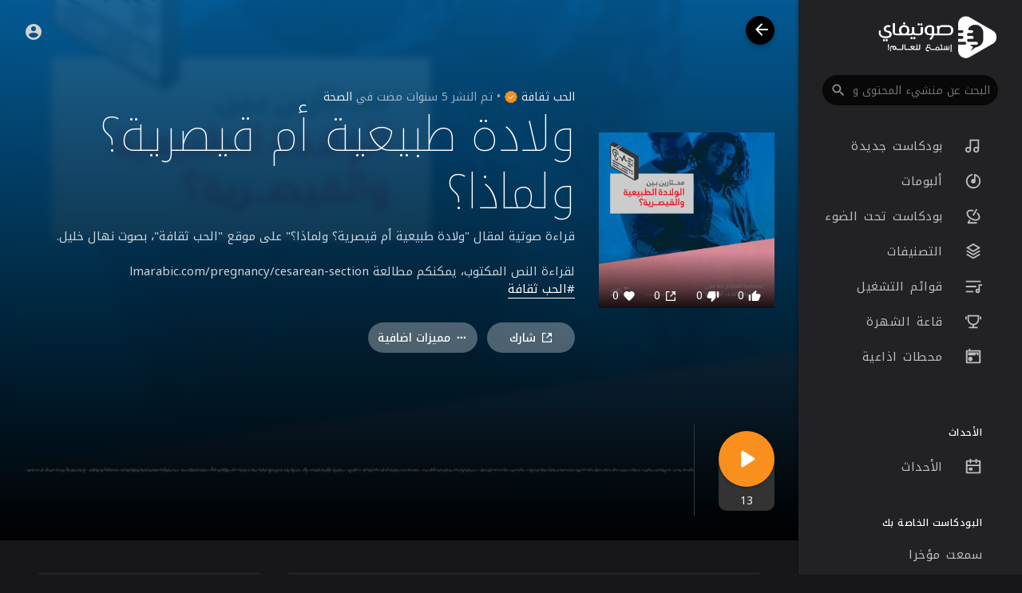

--- FILE ---
content_type: text/html; charset=utf-8
request_url: https://www.google.com/recaptcha/api2/anchor?ar=1&k=6LeK8eMUAAAAAB9vvlQPn6DQTrKtPUIgfuB4Dkpa&co=aHR0cHM6Ly9zYXd0aWZ5LmNvbTo0NDM.&hl=en&v=PoyoqOPhxBO7pBk68S4YbpHZ&size=normal&anchor-ms=20000&execute-ms=30000&cb=uuqe1a53ox6b
body_size: 50264
content:
<!DOCTYPE HTML><html dir="ltr" lang="en"><head><meta http-equiv="Content-Type" content="text/html; charset=UTF-8">
<meta http-equiv="X-UA-Compatible" content="IE=edge">
<title>reCAPTCHA</title>
<style type="text/css">
/* cyrillic-ext */
@font-face {
  font-family: 'Roboto';
  font-style: normal;
  font-weight: 400;
  font-stretch: 100%;
  src: url(//fonts.gstatic.com/s/roboto/v48/KFO7CnqEu92Fr1ME7kSn66aGLdTylUAMa3GUBHMdazTgWw.woff2) format('woff2');
  unicode-range: U+0460-052F, U+1C80-1C8A, U+20B4, U+2DE0-2DFF, U+A640-A69F, U+FE2E-FE2F;
}
/* cyrillic */
@font-face {
  font-family: 'Roboto';
  font-style: normal;
  font-weight: 400;
  font-stretch: 100%;
  src: url(//fonts.gstatic.com/s/roboto/v48/KFO7CnqEu92Fr1ME7kSn66aGLdTylUAMa3iUBHMdazTgWw.woff2) format('woff2');
  unicode-range: U+0301, U+0400-045F, U+0490-0491, U+04B0-04B1, U+2116;
}
/* greek-ext */
@font-face {
  font-family: 'Roboto';
  font-style: normal;
  font-weight: 400;
  font-stretch: 100%;
  src: url(//fonts.gstatic.com/s/roboto/v48/KFO7CnqEu92Fr1ME7kSn66aGLdTylUAMa3CUBHMdazTgWw.woff2) format('woff2');
  unicode-range: U+1F00-1FFF;
}
/* greek */
@font-face {
  font-family: 'Roboto';
  font-style: normal;
  font-weight: 400;
  font-stretch: 100%;
  src: url(//fonts.gstatic.com/s/roboto/v48/KFO7CnqEu92Fr1ME7kSn66aGLdTylUAMa3-UBHMdazTgWw.woff2) format('woff2');
  unicode-range: U+0370-0377, U+037A-037F, U+0384-038A, U+038C, U+038E-03A1, U+03A3-03FF;
}
/* math */
@font-face {
  font-family: 'Roboto';
  font-style: normal;
  font-weight: 400;
  font-stretch: 100%;
  src: url(//fonts.gstatic.com/s/roboto/v48/KFO7CnqEu92Fr1ME7kSn66aGLdTylUAMawCUBHMdazTgWw.woff2) format('woff2');
  unicode-range: U+0302-0303, U+0305, U+0307-0308, U+0310, U+0312, U+0315, U+031A, U+0326-0327, U+032C, U+032F-0330, U+0332-0333, U+0338, U+033A, U+0346, U+034D, U+0391-03A1, U+03A3-03A9, U+03B1-03C9, U+03D1, U+03D5-03D6, U+03F0-03F1, U+03F4-03F5, U+2016-2017, U+2034-2038, U+203C, U+2040, U+2043, U+2047, U+2050, U+2057, U+205F, U+2070-2071, U+2074-208E, U+2090-209C, U+20D0-20DC, U+20E1, U+20E5-20EF, U+2100-2112, U+2114-2115, U+2117-2121, U+2123-214F, U+2190, U+2192, U+2194-21AE, U+21B0-21E5, U+21F1-21F2, U+21F4-2211, U+2213-2214, U+2216-22FF, U+2308-230B, U+2310, U+2319, U+231C-2321, U+2336-237A, U+237C, U+2395, U+239B-23B7, U+23D0, U+23DC-23E1, U+2474-2475, U+25AF, U+25B3, U+25B7, U+25BD, U+25C1, U+25CA, U+25CC, U+25FB, U+266D-266F, U+27C0-27FF, U+2900-2AFF, U+2B0E-2B11, U+2B30-2B4C, U+2BFE, U+3030, U+FF5B, U+FF5D, U+1D400-1D7FF, U+1EE00-1EEFF;
}
/* symbols */
@font-face {
  font-family: 'Roboto';
  font-style: normal;
  font-weight: 400;
  font-stretch: 100%;
  src: url(//fonts.gstatic.com/s/roboto/v48/KFO7CnqEu92Fr1ME7kSn66aGLdTylUAMaxKUBHMdazTgWw.woff2) format('woff2');
  unicode-range: U+0001-000C, U+000E-001F, U+007F-009F, U+20DD-20E0, U+20E2-20E4, U+2150-218F, U+2190, U+2192, U+2194-2199, U+21AF, U+21E6-21F0, U+21F3, U+2218-2219, U+2299, U+22C4-22C6, U+2300-243F, U+2440-244A, U+2460-24FF, U+25A0-27BF, U+2800-28FF, U+2921-2922, U+2981, U+29BF, U+29EB, U+2B00-2BFF, U+4DC0-4DFF, U+FFF9-FFFB, U+10140-1018E, U+10190-1019C, U+101A0, U+101D0-101FD, U+102E0-102FB, U+10E60-10E7E, U+1D2C0-1D2D3, U+1D2E0-1D37F, U+1F000-1F0FF, U+1F100-1F1AD, U+1F1E6-1F1FF, U+1F30D-1F30F, U+1F315, U+1F31C, U+1F31E, U+1F320-1F32C, U+1F336, U+1F378, U+1F37D, U+1F382, U+1F393-1F39F, U+1F3A7-1F3A8, U+1F3AC-1F3AF, U+1F3C2, U+1F3C4-1F3C6, U+1F3CA-1F3CE, U+1F3D4-1F3E0, U+1F3ED, U+1F3F1-1F3F3, U+1F3F5-1F3F7, U+1F408, U+1F415, U+1F41F, U+1F426, U+1F43F, U+1F441-1F442, U+1F444, U+1F446-1F449, U+1F44C-1F44E, U+1F453, U+1F46A, U+1F47D, U+1F4A3, U+1F4B0, U+1F4B3, U+1F4B9, U+1F4BB, U+1F4BF, U+1F4C8-1F4CB, U+1F4D6, U+1F4DA, U+1F4DF, U+1F4E3-1F4E6, U+1F4EA-1F4ED, U+1F4F7, U+1F4F9-1F4FB, U+1F4FD-1F4FE, U+1F503, U+1F507-1F50B, U+1F50D, U+1F512-1F513, U+1F53E-1F54A, U+1F54F-1F5FA, U+1F610, U+1F650-1F67F, U+1F687, U+1F68D, U+1F691, U+1F694, U+1F698, U+1F6AD, U+1F6B2, U+1F6B9-1F6BA, U+1F6BC, U+1F6C6-1F6CF, U+1F6D3-1F6D7, U+1F6E0-1F6EA, U+1F6F0-1F6F3, U+1F6F7-1F6FC, U+1F700-1F7FF, U+1F800-1F80B, U+1F810-1F847, U+1F850-1F859, U+1F860-1F887, U+1F890-1F8AD, U+1F8B0-1F8BB, U+1F8C0-1F8C1, U+1F900-1F90B, U+1F93B, U+1F946, U+1F984, U+1F996, U+1F9E9, U+1FA00-1FA6F, U+1FA70-1FA7C, U+1FA80-1FA89, U+1FA8F-1FAC6, U+1FACE-1FADC, U+1FADF-1FAE9, U+1FAF0-1FAF8, U+1FB00-1FBFF;
}
/* vietnamese */
@font-face {
  font-family: 'Roboto';
  font-style: normal;
  font-weight: 400;
  font-stretch: 100%;
  src: url(//fonts.gstatic.com/s/roboto/v48/KFO7CnqEu92Fr1ME7kSn66aGLdTylUAMa3OUBHMdazTgWw.woff2) format('woff2');
  unicode-range: U+0102-0103, U+0110-0111, U+0128-0129, U+0168-0169, U+01A0-01A1, U+01AF-01B0, U+0300-0301, U+0303-0304, U+0308-0309, U+0323, U+0329, U+1EA0-1EF9, U+20AB;
}
/* latin-ext */
@font-face {
  font-family: 'Roboto';
  font-style: normal;
  font-weight: 400;
  font-stretch: 100%;
  src: url(//fonts.gstatic.com/s/roboto/v48/KFO7CnqEu92Fr1ME7kSn66aGLdTylUAMa3KUBHMdazTgWw.woff2) format('woff2');
  unicode-range: U+0100-02BA, U+02BD-02C5, U+02C7-02CC, U+02CE-02D7, U+02DD-02FF, U+0304, U+0308, U+0329, U+1D00-1DBF, U+1E00-1E9F, U+1EF2-1EFF, U+2020, U+20A0-20AB, U+20AD-20C0, U+2113, U+2C60-2C7F, U+A720-A7FF;
}
/* latin */
@font-face {
  font-family: 'Roboto';
  font-style: normal;
  font-weight: 400;
  font-stretch: 100%;
  src: url(//fonts.gstatic.com/s/roboto/v48/KFO7CnqEu92Fr1ME7kSn66aGLdTylUAMa3yUBHMdazQ.woff2) format('woff2');
  unicode-range: U+0000-00FF, U+0131, U+0152-0153, U+02BB-02BC, U+02C6, U+02DA, U+02DC, U+0304, U+0308, U+0329, U+2000-206F, U+20AC, U+2122, U+2191, U+2193, U+2212, U+2215, U+FEFF, U+FFFD;
}
/* cyrillic-ext */
@font-face {
  font-family: 'Roboto';
  font-style: normal;
  font-weight: 500;
  font-stretch: 100%;
  src: url(//fonts.gstatic.com/s/roboto/v48/KFO7CnqEu92Fr1ME7kSn66aGLdTylUAMa3GUBHMdazTgWw.woff2) format('woff2');
  unicode-range: U+0460-052F, U+1C80-1C8A, U+20B4, U+2DE0-2DFF, U+A640-A69F, U+FE2E-FE2F;
}
/* cyrillic */
@font-face {
  font-family: 'Roboto';
  font-style: normal;
  font-weight: 500;
  font-stretch: 100%;
  src: url(//fonts.gstatic.com/s/roboto/v48/KFO7CnqEu92Fr1ME7kSn66aGLdTylUAMa3iUBHMdazTgWw.woff2) format('woff2');
  unicode-range: U+0301, U+0400-045F, U+0490-0491, U+04B0-04B1, U+2116;
}
/* greek-ext */
@font-face {
  font-family: 'Roboto';
  font-style: normal;
  font-weight: 500;
  font-stretch: 100%;
  src: url(//fonts.gstatic.com/s/roboto/v48/KFO7CnqEu92Fr1ME7kSn66aGLdTylUAMa3CUBHMdazTgWw.woff2) format('woff2');
  unicode-range: U+1F00-1FFF;
}
/* greek */
@font-face {
  font-family: 'Roboto';
  font-style: normal;
  font-weight: 500;
  font-stretch: 100%;
  src: url(//fonts.gstatic.com/s/roboto/v48/KFO7CnqEu92Fr1ME7kSn66aGLdTylUAMa3-UBHMdazTgWw.woff2) format('woff2');
  unicode-range: U+0370-0377, U+037A-037F, U+0384-038A, U+038C, U+038E-03A1, U+03A3-03FF;
}
/* math */
@font-face {
  font-family: 'Roboto';
  font-style: normal;
  font-weight: 500;
  font-stretch: 100%;
  src: url(//fonts.gstatic.com/s/roboto/v48/KFO7CnqEu92Fr1ME7kSn66aGLdTylUAMawCUBHMdazTgWw.woff2) format('woff2');
  unicode-range: U+0302-0303, U+0305, U+0307-0308, U+0310, U+0312, U+0315, U+031A, U+0326-0327, U+032C, U+032F-0330, U+0332-0333, U+0338, U+033A, U+0346, U+034D, U+0391-03A1, U+03A3-03A9, U+03B1-03C9, U+03D1, U+03D5-03D6, U+03F0-03F1, U+03F4-03F5, U+2016-2017, U+2034-2038, U+203C, U+2040, U+2043, U+2047, U+2050, U+2057, U+205F, U+2070-2071, U+2074-208E, U+2090-209C, U+20D0-20DC, U+20E1, U+20E5-20EF, U+2100-2112, U+2114-2115, U+2117-2121, U+2123-214F, U+2190, U+2192, U+2194-21AE, U+21B0-21E5, U+21F1-21F2, U+21F4-2211, U+2213-2214, U+2216-22FF, U+2308-230B, U+2310, U+2319, U+231C-2321, U+2336-237A, U+237C, U+2395, U+239B-23B7, U+23D0, U+23DC-23E1, U+2474-2475, U+25AF, U+25B3, U+25B7, U+25BD, U+25C1, U+25CA, U+25CC, U+25FB, U+266D-266F, U+27C0-27FF, U+2900-2AFF, U+2B0E-2B11, U+2B30-2B4C, U+2BFE, U+3030, U+FF5B, U+FF5D, U+1D400-1D7FF, U+1EE00-1EEFF;
}
/* symbols */
@font-face {
  font-family: 'Roboto';
  font-style: normal;
  font-weight: 500;
  font-stretch: 100%;
  src: url(//fonts.gstatic.com/s/roboto/v48/KFO7CnqEu92Fr1ME7kSn66aGLdTylUAMaxKUBHMdazTgWw.woff2) format('woff2');
  unicode-range: U+0001-000C, U+000E-001F, U+007F-009F, U+20DD-20E0, U+20E2-20E4, U+2150-218F, U+2190, U+2192, U+2194-2199, U+21AF, U+21E6-21F0, U+21F3, U+2218-2219, U+2299, U+22C4-22C6, U+2300-243F, U+2440-244A, U+2460-24FF, U+25A0-27BF, U+2800-28FF, U+2921-2922, U+2981, U+29BF, U+29EB, U+2B00-2BFF, U+4DC0-4DFF, U+FFF9-FFFB, U+10140-1018E, U+10190-1019C, U+101A0, U+101D0-101FD, U+102E0-102FB, U+10E60-10E7E, U+1D2C0-1D2D3, U+1D2E0-1D37F, U+1F000-1F0FF, U+1F100-1F1AD, U+1F1E6-1F1FF, U+1F30D-1F30F, U+1F315, U+1F31C, U+1F31E, U+1F320-1F32C, U+1F336, U+1F378, U+1F37D, U+1F382, U+1F393-1F39F, U+1F3A7-1F3A8, U+1F3AC-1F3AF, U+1F3C2, U+1F3C4-1F3C6, U+1F3CA-1F3CE, U+1F3D4-1F3E0, U+1F3ED, U+1F3F1-1F3F3, U+1F3F5-1F3F7, U+1F408, U+1F415, U+1F41F, U+1F426, U+1F43F, U+1F441-1F442, U+1F444, U+1F446-1F449, U+1F44C-1F44E, U+1F453, U+1F46A, U+1F47D, U+1F4A3, U+1F4B0, U+1F4B3, U+1F4B9, U+1F4BB, U+1F4BF, U+1F4C8-1F4CB, U+1F4D6, U+1F4DA, U+1F4DF, U+1F4E3-1F4E6, U+1F4EA-1F4ED, U+1F4F7, U+1F4F9-1F4FB, U+1F4FD-1F4FE, U+1F503, U+1F507-1F50B, U+1F50D, U+1F512-1F513, U+1F53E-1F54A, U+1F54F-1F5FA, U+1F610, U+1F650-1F67F, U+1F687, U+1F68D, U+1F691, U+1F694, U+1F698, U+1F6AD, U+1F6B2, U+1F6B9-1F6BA, U+1F6BC, U+1F6C6-1F6CF, U+1F6D3-1F6D7, U+1F6E0-1F6EA, U+1F6F0-1F6F3, U+1F6F7-1F6FC, U+1F700-1F7FF, U+1F800-1F80B, U+1F810-1F847, U+1F850-1F859, U+1F860-1F887, U+1F890-1F8AD, U+1F8B0-1F8BB, U+1F8C0-1F8C1, U+1F900-1F90B, U+1F93B, U+1F946, U+1F984, U+1F996, U+1F9E9, U+1FA00-1FA6F, U+1FA70-1FA7C, U+1FA80-1FA89, U+1FA8F-1FAC6, U+1FACE-1FADC, U+1FADF-1FAE9, U+1FAF0-1FAF8, U+1FB00-1FBFF;
}
/* vietnamese */
@font-face {
  font-family: 'Roboto';
  font-style: normal;
  font-weight: 500;
  font-stretch: 100%;
  src: url(//fonts.gstatic.com/s/roboto/v48/KFO7CnqEu92Fr1ME7kSn66aGLdTylUAMa3OUBHMdazTgWw.woff2) format('woff2');
  unicode-range: U+0102-0103, U+0110-0111, U+0128-0129, U+0168-0169, U+01A0-01A1, U+01AF-01B0, U+0300-0301, U+0303-0304, U+0308-0309, U+0323, U+0329, U+1EA0-1EF9, U+20AB;
}
/* latin-ext */
@font-face {
  font-family: 'Roboto';
  font-style: normal;
  font-weight: 500;
  font-stretch: 100%;
  src: url(//fonts.gstatic.com/s/roboto/v48/KFO7CnqEu92Fr1ME7kSn66aGLdTylUAMa3KUBHMdazTgWw.woff2) format('woff2');
  unicode-range: U+0100-02BA, U+02BD-02C5, U+02C7-02CC, U+02CE-02D7, U+02DD-02FF, U+0304, U+0308, U+0329, U+1D00-1DBF, U+1E00-1E9F, U+1EF2-1EFF, U+2020, U+20A0-20AB, U+20AD-20C0, U+2113, U+2C60-2C7F, U+A720-A7FF;
}
/* latin */
@font-face {
  font-family: 'Roboto';
  font-style: normal;
  font-weight: 500;
  font-stretch: 100%;
  src: url(//fonts.gstatic.com/s/roboto/v48/KFO7CnqEu92Fr1ME7kSn66aGLdTylUAMa3yUBHMdazQ.woff2) format('woff2');
  unicode-range: U+0000-00FF, U+0131, U+0152-0153, U+02BB-02BC, U+02C6, U+02DA, U+02DC, U+0304, U+0308, U+0329, U+2000-206F, U+20AC, U+2122, U+2191, U+2193, U+2212, U+2215, U+FEFF, U+FFFD;
}
/* cyrillic-ext */
@font-face {
  font-family: 'Roboto';
  font-style: normal;
  font-weight: 900;
  font-stretch: 100%;
  src: url(//fonts.gstatic.com/s/roboto/v48/KFO7CnqEu92Fr1ME7kSn66aGLdTylUAMa3GUBHMdazTgWw.woff2) format('woff2');
  unicode-range: U+0460-052F, U+1C80-1C8A, U+20B4, U+2DE0-2DFF, U+A640-A69F, U+FE2E-FE2F;
}
/* cyrillic */
@font-face {
  font-family: 'Roboto';
  font-style: normal;
  font-weight: 900;
  font-stretch: 100%;
  src: url(//fonts.gstatic.com/s/roboto/v48/KFO7CnqEu92Fr1ME7kSn66aGLdTylUAMa3iUBHMdazTgWw.woff2) format('woff2');
  unicode-range: U+0301, U+0400-045F, U+0490-0491, U+04B0-04B1, U+2116;
}
/* greek-ext */
@font-face {
  font-family: 'Roboto';
  font-style: normal;
  font-weight: 900;
  font-stretch: 100%;
  src: url(//fonts.gstatic.com/s/roboto/v48/KFO7CnqEu92Fr1ME7kSn66aGLdTylUAMa3CUBHMdazTgWw.woff2) format('woff2');
  unicode-range: U+1F00-1FFF;
}
/* greek */
@font-face {
  font-family: 'Roboto';
  font-style: normal;
  font-weight: 900;
  font-stretch: 100%;
  src: url(//fonts.gstatic.com/s/roboto/v48/KFO7CnqEu92Fr1ME7kSn66aGLdTylUAMa3-UBHMdazTgWw.woff2) format('woff2');
  unicode-range: U+0370-0377, U+037A-037F, U+0384-038A, U+038C, U+038E-03A1, U+03A3-03FF;
}
/* math */
@font-face {
  font-family: 'Roboto';
  font-style: normal;
  font-weight: 900;
  font-stretch: 100%;
  src: url(//fonts.gstatic.com/s/roboto/v48/KFO7CnqEu92Fr1ME7kSn66aGLdTylUAMawCUBHMdazTgWw.woff2) format('woff2');
  unicode-range: U+0302-0303, U+0305, U+0307-0308, U+0310, U+0312, U+0315, U+031A, U+0326-0327, U+032C, U+032F-0330, U+0332-0333, U+0338, U+033A, U+0346, U+034D, U+0391-03A1, U+03A3-03A9, U+03B1-03C9, U+03D1, U+03D5-03D6, U+03F0-03F1, U+03F4-03F5, U+2016-2017, U+2034-2038, U+203C, U+2040, U+2043, U+2047, U+2050, U+2057, U+205F, U+2070-2071, U+2074-208E, U+2090-209C, U+20D0-20DC, U+20E1, U+20E5-20EF, U+2100-2112, U+2114-2115, U+2117-2121, U+2123-214F, U+2190, U+2192, U+2194-21AE, U+21B0-21E5, U+21F1-21F2, U+21F4-2211, U+2213-2214, U+2216-22FF, U+2308-230B, U+2310, U+2319, U+231C-2321, U+2336-237A, U+237C, U+2395, U+239B-23B7, U+23D0, U+23DC-23E1, U+2474-2475, U+25AF, U+25B3, U+25B7, U+25BD, U+25C1, U+25CA, U+25CC, U+25FB, U+266D-266F, U+27C0-27FF, U+2900-2AFF, U+2B0E-2B11, U+2B30-2B4C, U+2BFE, U+3030, U+FF5B, U+FF5D, U+1D400-1D7FF, U+1EE00-1EEFF;
}
/* symbols */
@font-face {
  font-family: 'Roboto';
  font-style: normal;
  font-weight: 900;
  font-stretch: 100%;
  src: url(//fonts.gstatic.com/s/roboto/v48/KFO7CnqEu92Fr1ME7kSn66aGLdTylUAMaxKUBHMdazTgWw.woff2) format('woff2');
  unicode-range: U+0001-000C, U+000E-001F, U+007F-009F, U+20DD-20E0, U+20E2-20E4, U+2150-218F, U+2190, U+2192, U+2194-2199, U+21AF, U+21E6-21F0, U+21F3, U+2218-2219, U+2299, U+22C4-22C6, U+2300-243F, U+2440-244A, U+2460-24FF, U+25A0-27BF, U+2800-28FF, U+2921-2922, U+2981, U+29BF, U+29EB, U+2B00-2BFF, U+4DC0-4DFF, U+FFF9-FFFB, U+10140-1018E, U+10190-1019C, U+101A0, U+101D0-101FD, U+102E0-102FB, U+10E60-10E7E, U+1D2C0-1D2D3, U+1D2E0-1D37F, U+1F000-1F0FF, U+1F100-1F1AD, U+1F1E6-1F1FF, U+1F30D-1F30F, U+1F315, U+1F31C, U+1F31E, U+1F320-1F32C, U+1F336, U+1F378, U+1F37D, U+1F382, U+1F393-1F39F, U+1F3A7-1F3A8, U+1F3AC-1F3AF, U+1F3C2, U+1F3C4-1F3C6, U+1F3CA-1F3CE, U+1F3D4-1F3E0, U+1F3ED, U+1F3F1-1F3F3, U+1F3F5-1F3F7, U+1F408, U+1F415, U+1F41F, U+1F426, U+1F43F, U+1F441-1F442, U+1F444, U+1F446-1F449, U+1F44C-1F44E, U+1F453, U+1F46A, U+1F47D, U+1F4A3, U+1F4B0, U+1F4B3, U+1F4B9, U+1F4BB, U+1F4BF, U+1F4C8-1F4CB, U+1F4D6, U+1F4DA, U+1F4DF, U+1F4E3-1F4E6, U+1F4EA-1F4ED, U+1F4F7, U+1F4F9-1F4FB, U+1F4FD-1F4FE, U+1F503, U+1F507-1F50B, U+1F50D, U+1F512-1F513, U+1F53E-1F54A, U+1F54F-1F5FA, U+1F610, U+1F650-1F67F, U+1F687, U+1F68D, U+1F691, U+1F694, U+1F698, U+1F6AD, U+1F6B2, U+1F6B9-1F6BA, U+1F6BC, U+1F6C6-1F6CF, U+1F6D3-1F6D7, U+1F6E0-1F6EA, U+1F6F0-1F6F3, U+1F6F7-1F6FC, U+1F700-1F7FF, U+1F800-1F80B, U+1F810-1F847, U+1F850-1F859, U+1F860-1F887, U+1F890-1F8AD, U+1F8B0-1F8BB, U+1F8C0-1F8C1, U+1F900-1F90B, U+1F93B, U+1F946, U+1F984, U+1F996, U+1F9E9, U+1FA00-1FA6F, U+1FA70-1FA7C, U+1FA80-1FA89, U+1FA8F-1FAC6, U+1FACE-1FADC, U+1FADF-1FAE9, U+1FAF0-1FAF8, U+1FB00-1FBFF;
}
/* vietnamese */
@font-face {
  font-family: 'Roboto';
  font-style: normal;
  font-weight: 900;
  font-stretch: 100%;
  src: url(//fonts.gstatic.com/s/roboto/v48/KFO7CnqEu92Fr1ME7kSn66aGLdTylUAMa3OUBHMdazTgWw.woff2) format('woff2');
  unicode-range: U+0102-0103, U+0110-0111, U+0128-0129, U+0168-0169, U+01A0-01A1, U+01AF-01B0, U+0300-0301, U+0303-0304, U+0308-0309, U+0323, U+0329, U+1EA0-1EF9, U+20AB;
}
/* latin-ext */
@font-face {
  font-family: 'Roboto';
  font-style: normal;
  font-weight: 900;
  font-stretch: 100%;
  src: url(//fonts.gstatic.com/s/roboto/v48/KFO7CnqEu92Fr1ME7kSn66aGLdTylUAMa3KUBHMdazTgWw.woff2) format('woff2');
  unicode-range: U+0100-02BA, U+02BD-02C5, U+02C7-02CC, U+02CE-02D7, U+02DD-02FF, U+0304, U+0308, U+0329, U+1D00-1DBF, U+1E00-1E9F, U+1EF2-1EFF, U+2020, U+20A0-20AB, U+20AD-20C0, U+2113, U+2C60-2C7F, U+A720-A7FF;
}
/* latin */
@font-face {
  font-family: 'Roboto';
  font-style: normal;
  font-weight: 900;
  font-stretch: 100%;
  src: url(//fonts.gstatic.com/s/roboto/v48/KFO7CnqEu92Fr1ME7kSn66aGLdTylUAMa3yUBHMdazQ.woff2) format('woff2');
  unicode-range: U+0000-00FF, U+0131, U+0152-0153, U+02BB-02BC, U+02C6, U+02DA, U+02DC, U+0304, U+0308, U+0329, U+2000-206F, U+20AC, U+2122, U+2191, U+2193, U+2212, U+2215, U+FEFF, U+FFFD;
}

</style>
<link rel="stylesheet" type="text/css" href="https://www.gstatic.com/recaptcha/releases/PoyoqOPhxBO7pBk68S4YbpHZ/styles__ltr.css">
<script nonce="sNCl6F_OSmMt06GB6cpMVg" type="text/javascript">window['__recaptcha_api'] = 'https://www.google.com/recaptcha/api2/';</script>
<script type="text/javascript" src="https://www.gstatic.com/recaptcha/releases/PoyoqOPhxBO7pBk68S4YbpHZ/recaptcha__en.js" nonce="sNCl6F_OSmMt06GB6cpMVg">
      
    </script></head>
<body><div id="rc-anchor-alert" class="rc-anchor-alert"></div>
<input type="hidden" id="recaptcha-token" value="[base64]">
<script type="text/javascript" nonce="sNCl6F_OSmMt06GB6cpMVg">
      recaptcha.anchor.Main.init("[\x22ainput\x22,[\x22bgdata\x22,\x22\x22,\[base64]/[base64]/MjU1Ong/[base64]/[base64]/[base64]/[base64]/[base64]/[base64]/[base64]/[base64]/[base64]/[base64]/[base64]/[base64]/[base64]/[base64]/[base64]\\u003d\x22,\[base64]\x22,\x22FcKrPi9sP3jDlnDCpBwQw7PDgMKowqZiRR7Ci1xmCsKZw4vCiyzCr0TChMKZfsKKwp4BEMKQA2xbw4JbHsOLDTd6wr3DmkAucEFyw6/DrnUawpw1w5kOZFI9asK/[base64]/DhsO2wrd2H8OrwrvCjHkAw7lMXsOEHALCkGXDmkEFUBbCqsOQw7DDuCAMWnEOMcKywoA1wrtxw5fDtmUKJx/CgiHDtsKOSyDDqsOzwrYWw7wRwoY9wpdcUMKgenJTUMOywrTCvU82w7/DoMObwoVwfcKrJsOXw4o/wpnCkAXCoMKsw4PCj8OTwqtlw5HDjcK/[base64]/Dv8O9w7TDlVDDghAnwoLDiGkdJMOEDmYfw48PwpNHDRzDl2lEw6JQwpfClMKdwqnCiWlmGMKYw6/CrMKxB8O+PcOSw7oIwrbCn8OgecOFWsO/dMKWehTCqxl1w4LDosKiw5vDhiTCjcOZw7FxAkjDpm1/w6pFeFfCuCbDucO2ZnRsW8K2J8Kawp/Drmphw7zCvybDogzDuMOawp0ifnPCq8K6TzptwqQKwqIuw73CpMK/SgpCwpLCvsK8w7w2UXLDvMOdw47ClUtHw5XDgcKLEQRhWMOfCMOhw4rDkC3DhsOswqXCt8OTIMOiW8K1MsOaw5nCp3XDnnJUwrDCllpEEgluwrAbQ3MpwpPDlBHDnMKKNsO8SsO6csOLwobCvcKAOcOawo7CnMO+XsOyw77DusKNCyvDjG/Di2fDpRJUUg02wqbDozfCisOKw6jCm8OHw7N+L8K7woNQJwB3wo9bw7F8wpjChH8+wobCqSc5BcKmwp7CicKhQ3nCpsOZHsOiLMKtCickPU/DssKdWcKuwq9xw4DDjSAgwqoXw6PDg8Kgd0hgURs4wpDDiAPCl03CiV3DmMOZBMKhw4bDhhTDvMKmXDrDnRJbw4k5QsK8w6zDk8O2JcOWwo3CjcKVJ1/CpEnCniPCimzDpF1+w4Aqf8OVbsKfw6czVMKmwrXCgsKOw5Q7FULCpMOoXHpxH8OhU8O9eg7Cr1LCosKIw50GMW/CsClBwooUTMOjXWlMwpDCssOjJ8KZworDjVUCMcKsUn0wXcKKcRPDqsKib1HDusKrwop/MMKtw63CpcOBCU8/[base64]/Dji0Kw44iwptVLMKiw4zDq8Oew5gGw7tyVCYBekHCtsKtPzzDksOkQ8KyfjHCncKzw4/DqsOyH8OVwoRAZVQbwo3DjMKYRXXCh8OUw5/CgcOQwpwaF8KuVUENC21yAMOiL8KVZcO2bjrCtz/DhcO+w75aVnrDkMKBw43CpCBbC8OSwqJxw61Sw7UQwrfCjX0DQyPCjHvDrcOdWsOZwoZ0woHDtcONwpPCisOADnpsX3/DlV4OwpLDpx8OAsKmA8KJw6PCgcOfwrrDmMKDwrE8e8O0w6HCosK3QcKXw64tWsKbw47CgcOgXMKxECfCqjHDo8OHw7Nqe2s/f8K9w7zCtcK1wqN7w4J7w4Eswo5Dwo0+w5F3LcKcNXQUwofCpMOuwqjCjsKVRh8bwq7CtsO6w5N8fAjCpsOowrkTfsKzWhZ6FMKsHD9Qw7x1G8OkLAd2RcKvwrB2FcKGaT3Cv1Eaw4tAwrPDuMOXw63CqWzCncKbGsK/wpXCqMKbUwPDicKTwqTCugrCtlY9w57DpBApw6FkWTHCk8KpwpPDqlnCr0DCuMKowq9qw40+w7ISwo8Qwr3DshYMIsOgQMOWw47ChQt/w4B/wrsYAsOMwpzCqxjCpMK2IcO7UMKswpXDvkbDhjBuwqrDgsOOw6UJwo98w5fCh8O3VizDqWdqBWvCmjvCpA7CnQ5kCzTCjcK0Jjh5wozCqmPDqsO9FMKZKkVNYsOfT8Kcw73CrlHCoMK6LsOdw5bCi8K2woJoClbCisKpw5dsw6vDrMOxKsKvWMK/wrjDk8O5wrM3Y8OXZMKXccO3wrtYw71RRFpZcRXDjcKNF13DusKpwo4+w7fDosOyFHrDqk0uwpvClg0UCmI5LcKdQsKTYFdiw6DCtWFnwqnDnSVQJ8OOXgPCksK/wrslwoZMwowkw6zClsKnwrjDq1LDgk1gw79TX8OFSUnDrsOjN8O3LAvDjB4Tw7LClVHCt8OWw4zCm3dmMyPCucKFw6BjS8KJwo5jwqvDmRTDpz4rw6kww70iwo7DogVyw7Mrb8KOYQdlVCXCh8O6ZB/ClMKhwr5uwq58w7LCscOOwqY0dcOew6YiYzvDtcKyw7R3wq0IcsOSwr9eKcKJwrPCqU/Dp0jCo8Ogwqd+cSoiw6opT8KyN38YwocmLcK2woTCjGNhFcKiScK1UsO/F8O6KSHDkFzDgMKMdMKlP0dDw7ZGCh/DicKBwrYLcsKWBMKgw5TDnADCpRHDhCFCDsK5ZMKPwp/Csn3CmCc2aw3DpicRw51gw5xnwrTCjm3DlcODNifDq8OQwq12M8K1wqzDoUXCoMKMwphRw4pGe8KjJMOSGsKua8KtQsO0flTClEvCg8Ogw7rDhiDCrSAgw4YTBU/DrMK1w7jDpMOFahvDpgPCn8KgwrnCmixMX8Kaw451w7DDmX/DisKlw7xJw6wXZU/Dmz8afjzDgsOyacO7BcKgwrfDjhIFZcOowoUnw7/CtWM3ZsOgwoY8wovDrcK/[base64]/wo3Dm2wnIjgJw6XCpgYPeG/Doy4nwqHDkjIsNsKQZMKdwp/DqExqw5Uuw6/Dh8KKwrPCojc0w5tUw7ZBwoPDuR5/w58VGH1Mwrg0IcOSw6bDpQAqw6UyA8O4wo7ChMOewrDCu2ZcSFMhLS3CjcKXViDDmz9mRsOyI8OhwoQ8w5jDj8OoClxASMKOYsO5YMOuw5MOw6HDtMK7OMKdEcKjw6RwQGdiw7UWwqhZSjgULWDCqMKgcH/DlcKkwqPCqBjDosKAwpTDtBEyTh0tw6nDgsOsHUc1w79LNA8CAT7Dvh0lwqnCrMKpQx8TbTBSw4rCvVPCjhTClMK2w6vDkjhNw4VWw5QiFcONwpTCgWRvwpV1AGc9woYKccOoPU7CvQolw6k+w5/CiHJOLgtGwroIF8KUPXFeasK5QsK3JEtpw7vDncKVwrtrBEnCiTfCp2bDglFNPinDsADCoMKGf8Obwr8+Fy43wpdnCCjCqnwgUS1XAxlALT4+wrliw6Nsw54kBsKjBsO0eWfDrgwQGTXCsMOQwqXDk8OJw7dQLMO0X2jCsX/DnmBzwodwfcORXjFOwq0BwqXDmMOXwqp2T2MSw50aQ1/CgsKgASJkR1dna21iRzspwrFswrvCvwYvwpEfw4EcwrQfw7kQwp4MwqAzw4XDoQvCnSlTw7fDhVtNJjYhdH8TwphLMWwRe1/Cn8OLw4PDr3vDqEjDkzfDjVs4DVhfecKXwrvDkDMfb8O8wq0GwqvDhsOywq9jw6BDB8OhZsK0JSLCrMKYw5dWDMKLw4Q6woPCgTLDjcKqIAvCl1coe1XCmMOPSsKOw68Xw7bDjsOxw4/CtMOuP8KYwp5ww5rCqzPCjcOowozDk8KWwoJGwqxBRWtOwp8HA8OENMO5woEdw5HCl8OUw48hHWrDnMO2w4vChl3DscKNEcKIw73Do8O8wpfDqcKTw5jDqAw3HV8iOcO5XCjDhyzDjVMKZAM0WsKHwobDssK5Z8Otw4ZuVcOGA8KJw6Nwwrs1RsOSw5wOw5/DvwcOA20SwprCvW3DnMKhO3jDucKpwr8xwqfCqgLDggcOw4wLHcKawoMmwrUaA2/CisKrw49ywrPDjynCmURTGF/Do8K4KBxxwr4qwrd8dDrDmzbDmcK0w7s+w53DkVsnw40xwpJmGXTCgsKYwrBCwpxSwqRvw5BTw7h/wrZeRhkiwqfChSbDt8OHwrbDi0sGO8KAw5LDmcKID1cuPxnCpMK/PQXDkcO7McOwwoHCgT1eB8O/wpY3G8Kiw7NOVMKrK8KYW2NfwoDDo8OdwofCr30hwrpbwpXCjxXDlsKCeXkxw5Jpw5JIBirDg8OCXHHCoyYmwp54w7A5Q8OWETMPw6DCtsKqOMKLwpZGw7B/[base64]/HsOvLMKYLcKnZ8KOOsKvw6vCp8OXQsKjZ1NLwpTClcKHH8KxZcOIRyPDjDnCosOqwrbCkMOxHgZMw67CtMO1w7t3w7PCocOLwoTDl8K1CX/DoxrCok7Dk3zCrcO2bnHDnGgeXcObw5wnOMO+Q8Obw7cDw4rDl3PDsRx9w4jCosOUw5cnfsK0HxYFPcOAOkTCpHjDosOhaWUuVsKDSBUrwo9pQkPDt19JMFrDu8Ouwr0AR0zCuFrDg27Dlykjw6FEw7HDosKuwr/CpcKxw4XDt2PCgcKAIxbDusOJI8K7wpE6FMKVccOsw6AEw5cODDfDijrDinIBR8KRGWrCqD/DvGsubgo0w4kZw5dGwrcLw6fDvkXDsMKVwqArUcKVP2DDlw8vwo/DjcOUUkddbsOgN8OVX3LDmsOVFgRDw7wWFMKEZ8KGKnRaasOXw5fDpgRCwrUjw7nClCLClEjCgxQOOHjDusO1wq/CicK5Q23CpcOaaCEcG14Fw5vCiMKTZ8KJFzPCssOMNTdYRAgsw4s7LMKGwrLCpcO9wrw6fcOyNTMPw4jCj3hAfMOxw7HCi1MEEjZIw5/[base64]/CohjCpCbCrMOlwonDnVdZw43Cj8K4wpABJsOeUcOhwq7CpWjCrw7DqggIasKIQ1vDvkxuGMKywqkbw7RffMKNSisiw7rCujUvQwEAw5HDqsKcID3CqsKVwoDDmcOow5IaQXpFwo/CrsKaw7JBPMKnwrnCtMK4bcKowq/CncKewoXDr1I4asOhwpNPw5sNJcK1w5zDhMKAOSfDhMKUdBzDncK2BgrDmMKmwqvDtCvDihPCk8KUwpp+wrjDgMO/A33CjBHCqUDCn8Oswq/DpUrDpzIjwr0xCMOzAsO3w4jDnGbDrRLDmmXDsTtCW0InwotFwp7CpQZtcMOhKMKEw5ISXmgpwp4qK0vDiR7Co8Ofw6vDj8KTwog7woBww5hzVsOdwo4Hw7fDrcOHw7I5w7TCocOdZ8KhL8OkAMO2F2kKwq8Hw5dSEcOwwq0ofj/DosK8Y8KybwzDmMOqwpbDrHjCgMKxw7kWwrZkwp0owoTCoiojAsKgckkjG8Kcw6F4PSUDw5nCqxDClTdtw6LDhm/DmVXCu0F5w5k/wrjDuT99EEzDqDXCkcK5w7lLw61LPsOpw7nDiULCosO2wqdmworDvcOLw5bCthjDnMKTwqcERcOiQz3CjcO2wpokQk4uw50NdsKswpjCiGXCtsOhw4XCiUvCosOYWw/[base64]/DhsK8fsOTwpDDpsKrw4Amw65IFhYWERvDpsKmKH/Dr8OHwqDCvkjCmUjCqMKyK8Ktw594wpDDtG59Gl0qw73CrQnDo8KTw7PCkTY6wrYfw599bMOuwqvDisO3IcKGwrhzw5t9w6IPaw1QBRLCnHLCm0rCrcOZEsKpKA0Kw7JMC8Oufyx2w6DDvsK/ekfCgcKyMmNrS8K8VcO8E0fDiH1Jw4FvL2rDlgUUDmHCocKwT8O6w7nDhXMMw5Qdw4MwwqbDviEnwpvDrcO/w7pjw53Dq8Kew51IXsOsw5/CpTdGVMOhb8OLOl4iw7h8aHvDtcKdZsOVw59EbcKTd1LDo2jCk8KYwqHCnsOvwrlULsKObcKgw4rDmsKNw7NGw7PDogzCt8KAw70iQANgJAwvwqfCtMKLScOqXsKzFRjChWbCisKOw7sRw443J8OKeS09w4/[base64]/[base64]/BMKRCWHCicKrYA3DjsKMw4PDl8KQw6fCr8OTbsOww5jCp8K5Z8K1ZsKQwpY3AkzCklVObMKWw53DicKpQsOLW8O+w7olD1/DvjPDnD1iLwx0bC9wPkQUwqEFw50FwqHCkcOlFsKfw4vDt1VtBywcU8KMLD3Do8Ksw7PDucKSd3HCpMOaIEDDpsKtLE3DvxBEwofCpXMZwqjDlxVdAjXDm8OldlY/aglSwoHDpFxoIjcgwrFeMcO7woUFScOpwqs3w5sqfMKawoLDt1otwoXDtkLDmMOgVEXDk8KgPMOqS8KBw4LDt8KyLXoow6LDmhBxB8KXw68wajXCkws+w5xREUlgw5vChWN0wrnDocOzDMKfwqTCuHfDpXwFw47DlgdPaDR/KUbDlhJGB8O0WCjDisOYwqtsZ2tOwqofwr44I3nCk8O2flVPCW8hwpfCmcOKFG7CilfDvUM0UcOGEsKRwr0pwobCuMOxw4TClcO5w6EuA8KSwplLZcKhwrDDtETCmsKKw6DClFAVwrDCsArCujTCmMOrfCnDiUVBw7XCpS48w5rDpsKSw5nDli/Cn8OWw41YwrfDhFLCqMKeIxsAw5TDgDDDkMKzesKWV8OdNBzCkEJAdsKyWsOdBxzCksOjw4h0JljDtUgCXsKGw6PDpsKgAsOAE8OyLMO0w4HDulXDsjDDssKreMKLwqdUwr3DsztIfRPDoTjCmH4PUUlBwq/DmEDCgMOELh/CvMKbe8KFfsKJQ0XCq8KPwpTDt8KYDR/CrEDDlHIJw4fCk8OUw77CkcK/wqZ6HQfCp8KkwoByL8O8w6rDjg3Dq8OfwprDjlFRR8OKwqpjKMK9wqjCnlp0MH/DlkoYw5vDpsKUw7otcR7CtD9Tw5fCvVsHB1zDkn52QcOOwql5E8OyMDNVw7fDqsKzw7HDocK5w6TCp1zChsOIwrrCvF/DjMOjw4PCusKiwqt2GjjDmsKgw6HDisOvDjoWJzfDusOtw5QmccOKO8OUw7ROX8KNw5xjwr7Ci8O6w5/DgMKHwpfCm03Dli3Ctm7Du8O5VcK1bcOsccOrwq7DncONC3jColplwp8Bwo08w7DCmcOEwqxNwq/[base64]/wozCvsOKd2rCmmAKw6Qfw5HDvsOdMF/Di8OuXnLDrMKOwp7CnsO/w5jCkcKwS8KOAl/DisK1IcK5wpYkaDTDi8OGwrkLVMKUwoXDsDYHSsOgUcKiwpXCr8KXHQ/DqcK1AsKIw4TDvCnCmDbDn8OQCQA6wqjDiMONOzs3w5A2wqkvC8KZwolUA8OSwpvDqS3DmhUfR8OZw7rCtQEUwrzCgn04w4tLw55vw6AjIgHDlyXCshnDgsOZO8O8N8Kew4LCj8KIwpU4wqHDl8KUL8OTw4hzw5F/TxUxfwEmwp/DnsKKIBzCosKkS8KTVMKEK1nCkcOXwrDDkWosWSvDoMKUf8Oiw5AEaBrCtk9PwoDCpC/CliPChcOfacOhEW/[base64]/[base64]/CmC5FO3BxOsOQw4bDpMOMBsKJbMOpRMOKXDleRQNQAcKpwq0xQj3DssK/wqfCvVsEw6fCtFwSK8K+YgHDlsKew5fDrcOsUTJ4IMKOf1HDpwNxw6DDj8KNb8Oyw5LDtEHClCnDpE/DuAbCtMOaw5/DgsK6w6QHwrHDlgvDq8K2PBxTw5cEwpPDksO5wr7Cm8O2w5B8wpXDmsOxJwjClznCjVl4LsKuR8OePD9adyvCiFkDwqFuwrfDrxJRwoQLw7V0HwDDiMKowpnDt8OEVMO+M8KLbHnDjE7ChG/CjsKLMnbCv8KTEmAlwojDoGLClcKbw4DDsjLChH8Qwqh+EsOkYVcnwqQBPSTCssO/[base64]/ChnnCgAnDl8KMwoouGsOuEcKmwrxXR1DChlooZMKuw60Gwo/DslHDhGjDmsOXwpLDtUvDs8Klw4zDmcKcTWVVAMKCwo7DqMObS3zDqGzCn8KOU37CtcOiUsOawpvCs03DvcO+wrPDoC5cwpkjw6fCs8Obwq3Ch0B5WxTDuXbDpMKEJMKneiF1IBYWcsK8wpV3wqvCpTstw4FOwpZvD0l1w5YFNyDCoEnDtRA6wrd/wrrCjMK0ZsKaFVhHwqHDrMOzQDJQwpwkw45YQSfDr8KCw5M7UcOZwrjCkzxWFMKYwrrDp2YOwrpoBsKcVWXCty/ChsOUw7gAw5PCqMKaw7jCmsKWbljDtsK8wo4LHsO7w4XDukYJwp5LLjAqw48Dw7/[base64]/Ch8KiZRDDnEY+CsO/wr/DskrDhcOqwphfwpIfJlhyJnBWw7TCocKiwpp6M0/DiSTDlsOTw4zDkAzDuMOsKBbDj8KuZcK+RcKuw7/CqArCu8OKw7fCiAfCgcO/w6fDtcOxw5hmw5kNZsOYZCXDnMKbwrPCqUjDo8Oew4PDkmMEIsODwq/DlS/[base64]/DiRDDh8Olw5QHwqTDicOfw7NfbsKEw7dawonCnUPDtcO5wpIXT8O9TyTCnsOVZgtrwp1rSDDDkMOKw4nCj8OhwoYsL8KEYyQww75VwrVkw6vDoWMYFsOfw5LDpsK+w6XCm8KRwpTDhgEQwqTCsMOkw7ZeJcKBwpBxw73Dh1fCvsK6wqfChHdsw7FuwoHCkh/CscKEwoRHe8OgwpPDgMOiMS/[base64]/[base64]/wrY5B8OOwpLDmG9gw6oawrrCpcOzw7w4wphFDl/CtwwAw44mw6nDosOoAEXCoEMAfG3CvMOqwr8Ow5/ChULDtMOJw6vCpsKrGQETw7F/w6w4LsOhQ8KDw5XCocOiwqPCkcOXw6QmLkPCt0kTAUZ/w4ogDsKgw71qwo5NwrzDv8KoTMOIBzzCuGHDhV7CgcOKZEw1w4PCpMOUCGPDnVw6wrTCtMKMw4bDhG9UwqZjCELCn8OHwqAAwqpiwqZmwo7ChwvCvcOOdCTCg24kRW3DksOpw7/CrsKgRG1Jw7LCtcO7wpBgw685wpNqFAXCo03DssKew6XDqsKkw5Nww73CjVbCjDZpw4PCrMKzDklZw549w4TDjlMxUsKdY8ONdcKQVcOyw6DCqU7Dj8K1wqHDg1UMbMKpL8O+HUjDiyJqQ8KybMK4w7/DrE8cfg3DoMKvwrXDpcKdwplUBSbDgC3Cr0EGI3hpwp1aNsOyw6vDrcKXwqzCgMKIw7HCq8K4ZcK2w7BNc8O5IxY7WkbCpcOpw4kiwpwfwpksb8OdwqDDuid9wo1gTk5Rwr1vwrhJC8KcKsOqw4LCl8KHw51Yw4fCjMOcwonDt8ODRA/[base64]/wqcnLxbCvMOhw7bDjMK1IBFWwpNFPsKAwocbw4ZbDsKow77CrwIhw7JMwq7Djw1jw5Z6wqnDhBjDqm/CnMO5w6fCmMKzF8O5wrrDnWsEwqQ+woc6wqVMYsOAw6NAFhNoIi/DtE3CmcOww73CgiLDoMKQJSvDtcKkw6/[base64]/[base64]/DiAfDlcKoQmvDiilOLkTDgsO0wofCh8KBTsOBHW9swqYAw4/[base64]/CmnBiwqpdV3XDmMKJaMO0IMKrwr7DqMKMwrbCnAXDnEUXw7jCmMKEwoBBI8KfN1DCj8OaW1rDtxMNw6lzwpYyWhTCo39vw7zCr8K1wrsFw7wnwqvCj05hXcKnwp0iwoBuwos+dh/Cp0fDtjxfw7nChMOyw6vCg2BIwrV7LkHDpS7DjsKsUsOjwp7DgBzDpMOxw5cDwocPwrJNNFXDsHt3dcOdwptfFWrDmsKOw5Zlw5UET8KeK8KsYAJxwpsTw6wLw6BUw5N6w6xiwqLDuMOWTsOKRsOawrB/ZsKvXMO/wpJSwr3Cl8KUwpzDvz/DrcKiezsEfsKrwrLDg8OsLMO0wpDDjB4Mw44Lw7VuwqjDtXDCh8OqZcOrfcKAQMKeHMOvC8Klw7HCkkzCp8KYwp3CmxTCvGfCiWzCng/[base64]/Dtz1UwppuwqXCpEsmwqDDjcKIw5UBLcOrQcO3WW/Csw4ORj1xGsOrIMKuw7gDOWrDjgrCo37DtcO/[base64]/DpyrCpcKyw4kdwrFTP1fCgsO3TcOeVTwqFsOew6jCn3jDgnzCqsKfUcKZw7lmw5DCgiIyw7Ugw7XDsMO3TTMjw4FjW8KgAcOHGhhhw7LDisOcb3F2wrPCh2Aqw4BeOMOgwoAawotew6ZRDMK+w74Lw44wUS14QMOywpMdwpjCvzMjQmrDrS19wqPCpcOJw6Q0wo/CinhpFcOOWcKccXF3w70Mwo7DoMOGHsOCwoc5w58fWMKdw582QhNEJcKEN8K3w7XDpcOwdsKDQ2PDt1VxAwAfUHNXwrbCr8O/[base64]/w7rCmsOKwrXDoMKEwpTCkMKfUFjChwYkwrdEw5HDqMKIeETCoiNCw7cuw4TDkcOfw4fCglghwrXCpD0Ywop1IVvDiMK3w4PCj8OPACVBdGtDwojCmcOmIUTDshhJwrbCrm9HwrTDsMOPfVTCrQbCrjnCohrClMOub8KlwrgmK8KbXcO/w4MYGcKSwp5uRMKsw5F4XRHDisK3esOfw459wrR6O8K8wqHDoMO2wpPCosO7WRt3cFNCwq4mXGvCpjJkwpfDhFIEeHzCmMO/[base64]/Dhg/DmMO4w7dbwqLDtMOkB0nDh24TGgrDqsOXwrnDjsOywrdDUcK1YcKPw5x+HCZvZMOBwqd/[base64]/Cm8K9ZMOaCFdFwoPCggQ2Pw4fwotcw7DCicOfwofDosK6wrDDr3LCq8K4w7kcw6Mlwpx9QMKxw67Cp1rCvAHCiy51DcKnLMKTG3Izw6AJdcOawqgmwoNcXMKZw4cAw41eWcKkw4x0HMO8PcObw441wrAQH8ObwrxkQRxac3lAw6YEJAjDhg5YwrvDgknDk8K7fg/DrsKMwpLDtsOCwqI5wrhqHAw0OBFXGMK7w4QrTQsXwrspB8KLwpbDvcK1YjnDicOKw69GISjCijILwo1DwrtIFsKJwrrCvW4fecOBwpQRw6HDm2DCmsO0McOjG8OnA03CoTDCncONwrbCuBIvUcO4w6PCisK8MH7DosODwrMtwp/DlMOOHMOOw4HCssO3w6bCh8KJw77DqMOsW8OdwqzDunZGYX/[base64]/CsKXw7DDq15nH8O+NsOlXcKhScOqw7jCnlfCncKPZiU+wpFFPsOjNFkcAsKWDcO1w63Dp8KlwpPCjcOsEcK+YBNZw4XCisKiw55ZwrfDnUbCjcOjwqrCiVbCphTDrmEXw7/CsVJFw5jCoSHDtmh5wonDh2nDncOOVl/CjcOgwpBze8KuPEsdJ8Kzw45Lw5LDgcKVw6bCgQIBa8OJw43DhsKZwrt0wrotecKMckvDgXLDucKhwqrCqcKYwqNawqPDrFHCuzTCicKlw5hTRGtmL1rCkXbDmALCsMKhwqPDk8OJM8O/bsOjwo4wAcKJwr1Ww4pnw4JTwrZ7I8OLw4DCgibCo8KHa1kSJcKfwpHDvS1Vwq1hS8KVL8KzfynClF9MLH3CrzVlw6tEesK+LcK7w6bDr3vChDbDoMKWdMO7wrTCs3LCi0/Com/CpSxYCsKFwqLCpAVbwr9nw4jDn0NCLU43BiEYwoXDsRrDm8ODSD7DpsOEYDdiwr0LwoFbwq1awqnDhnwWw77DhDDDhcOLf1/Cog4YwrPCrBh/OArDphRzXsOKaQXCuyASwonDh8KEwrZATlzCjXUtEcKYBsOZwqrDkFHCuHLDlcK9csKzw47CmcK4w55xAjLCr8O/GcKPw7pTd8Oaw7sNw6nCoMK+fsOKw4A0w7EieMODelPCjcOJwo5Rwo/CgcK0w6zChMOEEgnDpcKsPxXCmX3CqEjCr8KOw4sxeMOJe2RmFSE7IhAXwoDCjA1Yw7LDr13DqcOhwocHw5TCtGsnJwXDg0o3C2vDqD43wpAjBjbCp8O1wp/Cu3Zww4ZmwrrDt8KCwoXCj1nCgsOQwrgrwqLCpMO5asKwITUgw7woX8KXJsKQXA5+bMK2wrPClRXDonpvw5RpD8Krw6/DncOyw7JHF8Otw5fDnm/[base64]/Cih7CuhDCk1pfwrBgR8K2wrlxKCRzPiAEw65LwoM3wpTCvHdqbcK8fMKUXMKHw6PDnFpkF8O2wr7DosKBw5HCq8Kew5LDv10Awpw/[base64]/[base64]/[base64]/CtUJ/dFrDgMO4QzvCkGHChcKtKAEnCE/DkDDCscKeUzjDtl3DqcOfWsO5w5ANw6rDo8O/wpdiw5jDrgllworCvArCjDjDucOOw40mVzXCkcK4w6PChxvDgMKKJ8O7wpU4DMOBKW/CscKswrDDrUTDgERMw4J6OF1hWE8nwpQpwpbCs3h3R8K4w5RaYsKyw7DCjsODwrvDvV5Jwqcqw40/w7FsFCnDmSkgHMKiwpTDpSDDoBlFIGjCoMK9PsOGw4DCknLCkip/wp0Uwr/DizDDtwHCrcO1EcO7wo08LlzCm8O3GcKaXMKpZMOZT8O8EcOgw5PCp3srw4ZPXxYtwrB2wow+CVgqW8K7D8O1w57DsMKxKnLCkChWYhDClBHCrHrCjMKcbsK5bFrDkS4cdsKXwrXDuMKcw6YQTQZowp0zJD/[base64]/CgyrCicKBJzZSX0ABYsKzw79/wqdaPwzDpDVsw4XCkz1VwoLCp3PDgMKRYB5rwpUTblQ5w5pWRsKgXMK/w79CIsOEACTCm11cC0fDgsOnPsK1TnohVS7DncO6GWDCrVLCoXvDkmYDwrTDjcOWfsOuw77Cj8Ozw4/DvFo8wp3CnR7DuzLCq116w5ABw4vCv8OVwpXDtsKYe8KGw6XDjcOHw6bDr1omURfCtcKKa8OkwptEVlNLw4ptL2TDoMOYw7bDusOPEXTDgwjDgH/[base64]/CoCEJdlFnwoFdNsKKwpjCmMOXwpbDvMKUwrIiw4ZOw6Zpwosbw5DCi1bCvsK0KMKqPEE8bcOxwpd/[base64]/[base64]/eVnDicOXw7DDtcOhw7fDvknDicKtw5bDtsOww50NWHfDlXUkw4/DlMOwLMOpw7zDihzCnn1fw7Mrwph2R8K4wpXCu8OQcy1hCBfDrxZ6wpbDksKnw5R6RD3DpkI/w5BRbcO7wobCtGIQw4NSBsOKwrQvwposWQ9kwqQzATwvDAvCisOHw4IZw57CjB5KF8K8a8K4wrpUJjzCoyUkw5AsGMOlwpJNBV/[base64]/CusOVZRDDjcKIwpvCmGwSw7pfw5vDvBvDkl/DgMOow4XCv0MAW1xKwpVTOTPDoGvCr3pgKXdOEcKwUMKUwojCvkEFMRLCq8K5w7bDig7DmMKiw4PCqzhgw5UDVMOJEh98R8OqU8OEw4DCjQHColINJUHDicKeXk9BTVdEw67DmcOnPMOlw6Ilw48mNnJFfsKqAsKAw6fDucOcHsKKwqs2wrHDuCrDlcO/w5fDt24jw7kHwr7Dk8KzLkk9MsOqG8KKf8O3woB+w4kPJ3nDnm8TCsKrwoISwq/DqDHCvgfDtx7DocOjwrHCi8OWSzobU8Otw5fDgMOpw7nCpcOLKV/[base64]/CqMK3UMONw6EuDVRzA3bDkMOVD8OXwrxWw7Abw53DsMKQw7UawoXDh8KGdMOHw59uw4ocFcOkDifCpGzCvnxIw7PCqMKiEz/Ck0oXK07CkMKVc8Omwrpaw6nDu8OOJytzAsOJIhd/ScO9ZSLDvCZlw6TCo3B3woXCsxXCuzYxw6dcwqPDkcKlwr3CnFN9bcOsRsOIYA0fAQvDkD3Dl8K1wrnCvm5zw47Dq8OvIcOeCsKVU8KVwq/[base64]/DoMOMw7ZeA1rCqsOEwqdkw7bDuMO1ZHRhTsK7w5UswrTDq8OZe8K5w6PCgsOKw5ZGDSJxwrbCrXXCj8KQw7LCncK5FMODwqjDtBdcw5jCsVY1wpvCtVYhwqgNwq/Ds1MUwr8Uw63CjsOrex7DtW7CvyzChyYaw7jDtBfDoRTDiWrCucKywpTCmlURNcOrwoDDhw1lwqnDnhPDvijDrsOyRsK/[base64]/[base64]/Dm3vDhWlUFj9GwqXDrUTDqw7CrcOkH0XDksO0eBvDv8OHBWwbHhV1CnI+G0bDpTtEwrBawrYFO8OKZMK1wpfDnAdKMMO6RETCv8K8wpXCpcO1wozDhsOGw53DqTPDqMKZK8KRwop6w4DCnU/Cj0LDuXIgw4RsYcO5T0fDvMKMwrtDXcK9RUnCkAVCw6LDocOrZcKUwqhyL8O1wqIEVsO6w40tI8KLE8OCZTpHwp3DvizDhcOXNMKxwp/CpsO+wqBJw7PCtU7Co8Otw4nCvwfDnsO1wqVTw4jClSBFw5wjGVTDhsOFwpPCsSFPS8OGWMO0HzZSfETDocKHwr/CscKYwpAIwoTChMOsFTMPwqzCqmLCgcKAwrE/GsKgwo/Dg8KoDx/DtcKqbXzCnRknwr3DugFAw4MKwr4ww48+w6TDosOMBcKRwq1WYjYRRsOsw6wXwpQMWWdGA1PDpg/CoDBuwpnDh2JoDXU8w5lCw5rDmcOlM8K2w7nDqsKvI8OZL8O+w5Uow6zCggl0wqxEw7BDS8OUw5LCsMOWZR/CgcOfwp94GsO/[base64]/CrMOWW8KHw7VRwr42YsKXw64TwqM5w5PDogDDrHTDigZjf8KyTcKeGMKVw4tSWUkZesKFczPDqiZ8WsO8wqBkOkE/wpTDsTDDrMKRb8Krwo/[base64]/[base64]/DjsKScMONCsOyw6p0wrYHFnxSP8OEDsOAwqwdYVhlMVJ9Y8KrMyhfUwLDqcKgwo06wrM8ID/DmcOpW8OxG8Khw53Di8KfSBBrw7bCmy9Ywo9rHcKcFMKMwrnCpVnCtcO0X8KcwoN8XTnDmcOOw4Bxw69Gwr3CvsOvcMOqdSMOH8K6w4/Cq8Osw7Q4c8KKw5XDkcKHGXxHNMOtw5ETwrl+WcKhw4pfwpIeV8Ouw6Uhwqt7K8OnwqMtw7vDmCjDsBzCnsKEw7MFwpTDpznDsEx3EsKtw5tSw57Ct8Oww5PDnnvDjcKIwrx9eibCtcO/w5bCuUDDv8OwwqXDrzXCrsKZJ8O0fUJrAUHDgTDCicK3TcOYAsKEaGN7bx1yw58zw7XCt8OVIsOnF8Kbw5B/[base64]/[base64]/DoWgww4vCpikiH8Ovw6Vkw4TDi8O/w4LCj8KGaMO/wpbDgCQaw58Pwo1qAMKracKWwoIHE8OVwq5mw4k6aMOWwowVBgzDiMOcwrMCw4V4bMK5IMOwwpbCnsOEAzFHamXCmS/CozTDvMO5QsOvwrrCv8OdPC4hHQ3CvycJLxpyMMKSw7sWwqwfaWsDJMOuwrk8RcOfwrR3BMOGw7Q+wrPCrxLCvxh6SMKlwqrCn8KTw5LDusOuw5nCscK/w6TCscOHw6puw7EwK8OKcMKFwpNYw6LCsF0KAmcsBsO2Jy1wXsKtMgHDqDl4c2UiwqXCvcK/[base64]/CrsOmIWI9w4DDvMKJVg0Ew4jCscOFw5ASwpzDjcOowpzDnnl/clfCkCs/wrbDhsOeBD7Cs8KPe8KYNMODwpnDgTx4wrDCnmwpJUvDmMOaZGFPNh5TwpUDw556F8KTe8K5cwdYGwnDhcK+eBlwwogPw69aGcOBSXgtwpvDqD9Ow7nCk0R2wonDtsK1OwVwQUkneCYTwpPDusOow6ZHwqjDpFvDgMK4I8KKKU/[base64]/c3oRJW8+w65FesOsw5p6Y3rDqsKiwoHDjHIuAMOoBMKhw6c4w4RKHsK3NUPDhQgzZcOXw4h0w4gCWHVMw4AJTU3CpmLDt8KWwoZGDsKNKV/DqcOXwpDCpBnClcKtw73Co8OwGMOaDWXDt8O8w5rDm0QPf3vCol7DqAXCoMKwcnUqfcOMM8KKPmwLXygyw5oYRSHCjTdBC0MeEcOUU3jCp8OiwpzDkTE4D8OdeQHCowfDh8OvIm1XwpFnK1nCm3Y1w7/[base64]/DlsKPa19da1DCvsOMwozCmkvDmS1udgrCjcO1YcOcw7R5WsOEw4rCs8KiEMKaI8OpwrB2wp9gw5ttwr7CnEzCg1BQYMKyw4R0w5AzMlhvwocnw6/DiMK5w7TDu2NJe8Kfw6HCmDJvw4/Dk8KqXcOVHSbCvmvDkHjCisKPehzDn8O+LsKCw7F7ZVEpUDPDv8KbSzHDkWUnIilVJlLCr3fDpsKuA8OdEMKMSmHDgTfClwrDgWpBwrgBbMOkYMOLwpPCvklJSVPCh8KANzJXw4ZxwqUAw59lWiAAwpc/LXfDpynCtxx4w4XCssKXwpkaw7fDpMOaOXwaYcOCRsO2wpIxR8Ocw5AFAGc/[base64]/DsMOCBcOVw5bDlsOtwopfwovCp8OCER8Pw6fDiFAJYDzCpMOENMObNAsgXcKNU8KeR0Qsw6MhGxrCsRnDrRfCqcOeAMOYLsK7w4BqWBB1w5l1OsOCSi0DfTDCj8Oow480U0EKwr9ZwoXCgQ7DhsOCwoXDokwWdhw9CSwMw45Fw65+w4U5QsOzcMKYL8KTQW1bOA/CuyMccsORHho2wpbDtC5Gwo7DonDCmVLCiMKcw6jCtMOnAMOpdMOsB2nDkC/[base64]/Dm8KlwrXCsMOaw7NVw4/ClMO6w4hdeMK6woLDvcK9wo/Dk0lhwprCisKjfMOeO8KWw7jCp8OYU8OHSCtXbAfCsj8rw4R5wp3Di07Cu2jCncOKwofDpAPDi8KPHyfDp0hbwq58bMOsL1vDun/Cl3RVR8OlBCTCthJvw43DlgQUw4LCgjnDhUgowqBDdRYNw4IDwoBQVyrDiF1ndcOBw78swqrCocKABsOjb8Klw5TDjsKCfmBtwqLDo8KCw41xw6zCgXvCncOYw7xDwrRow7HDqsOZw5kkUFvChAslwr85w4jDqsOGwpdQJHtow45rw7/[base64]/X3bCl3fDqGHDl8O8HMOgVMKqwr94BMKpO8Khw6NlwoDDlBI6woETBMOGwrTDgcOHWcOeZsOwID7CtcKSY8OGw5hhw7NwZnsTWcKcwo3Cvn7Dhz/DmkzDsMKlw7RYwqMtwqLCqSAoLHhuwqUSSDPDsA4Cb1rCog/DtDduKQRWAn/Cn8KlFsOjbsK4w4vDqQ/[base64]/[base64]/w4/DsQXChMO+wqTDgjMNKMOmwq1rw5wfwohBwpxMwooowqFYDkxlLMK2QMKAw4F/ecOjwonDisKCw6fDkMKoAcKsCiTDu8KQcyxbI8OWVDrDsMKZbcKIBwhgVcOAPVRWwrLCug97UsKNw6Jxw7TDh8K+w7vCgcK0w6nDvQTCi0TDisKsYXdEThARw4zCpHTDqBzCjDXCr8Oow5AnwoU8w74KXGtJVx7Crnp1wq0Ow7V3w5jDlSDCgy/DqMKBHVVewqDDocOGw6bDnzzCtcK5dMObw51Bwo07UixQIMK4w7bDu8O4woTCmcKJI8OXck/ClBlYwrXCu8OnNcKxwqBowoRAM8OMw590c3jCpsOBwqxAUcKqMD/CsMOJewkFTlVBa3fCvHtfMEXDtsKZEkF0f8KcW8KXw6PDtGjCrcKTw7I/w7rDhjDCjcKTSEzChcOjGMKyH1XCnDnCiUE8woR4w74GwpXCiWfCj8O7eibDqcOhJHzCvBrDuWUMw6jDrjkIwp8lw6fCtVMIwrt8T8KBIcORwo/Dlhlfw6XChsO/\x22],null,[\x22conf\x22,null,\x226LeK8eMUAAAAAB9vvlQPn6DQTrKtPUIgfuB4Dkpa\x22,0,null,null,null,1,[21,125,63,73,95,87,41,43,42,83,102,105,109,121],[1017145,652],0,null,null,null,null,0,null,0,1,700,1,null,0,\[base64]/76lBhnEnQkZnOKMAhk\\u003d\x22,0,1,null,null,1,null,0,0,null,null,null,0],\x22https://sawtify.com:443\x22,null,[1,1,1],null,null,null,0,3600,[\x22https://www.google.com/intl/en/policies/privacy/\x22,\x22https://www.google.com/intl/en/policies/terms/\x22],\x22/b/GpFv6dplOK6hcfRJz12YDbpxPNUjIVsfWxg8/wQw\\u003d\x22,0,0,null,1,1768878948245,0,0,[168],null,[213,186,168,202],\x22RC-kFxqtsFhJA4PDw\x22,null,null,null,null,null,\x220dAFcWeA72KzK9BotUMiGHfqFLjc7IdCUBEEeSttzCiumnrbWpf1P93R6xUZLuuXtETYwenQRxj7Er78_7P85cPTQCEJuYQ_6Z-Q\x22,1768961748233]");
    </script></body></html>

--- FILE ---
content_type: text/html; charset=utf-8
request_url: https://www.google.com/recaptcha/api2/aframe
body_size: -249
content:
<!DOCTYPE HTML><html><head><meta http-equiv="content-type" content="text/html; charset=UTF-8"></head><body><script nonce="tuMKNdD7-RhVsbr-woV0yw">/** Anti-fraud and anti-abuse applications only. See google.com/recaptcha */ try{var clients={'sodar':'https://pagead2.googlesyndication.com/pagead/sodar?'};window.addEventListener("message",function(a){try{if(a.source===window.parent){var b=JSON.parse(a.data);var c=clients[b['id']];if(c){var d=document.createElement('img');d.src=c+b['params']+'&rc='+(localStorage.getItem("rc::a")?sessionStorage.getItem("rc::b"):"");window.document.body.appendChild(d);sessionStorage.setItem("rc::e",parseInt(sessionStorage.getItem("rc::e")||0)+1);localStorage.setItem("rc::h",'1768875350192');}}}catch(b){}});window.parent.postMessage("_grecaptcha_ready", "*");}catch(b){}</script></body></html>

--- FILE ---
content_type: text/css
request_url: https://sawtify.com/themes/soundify/css/style.css?v=1.5.2
body_size: 43594
content:
@import url(//fonts.googleapis.com/earlyaccess/notokufiarabic.css);
/*Basic Styles*/
html, body{width: 100%; height: 100%;}
body {font-family: 'Noto Kufi Arabic', sans-serif;overflow:hidden;overflow-y:auto;background-color: #171719;color: #dadada;}
* {outline: none !important;word-break: break-word;}
.valign {display: -webkit-box;display: -webkit-flex;display: -ms-flexbox;display: flex;-webkit-box-align: center;-webkit-align-items: center;-ms-flex-align: center;align-items: center;}
.clearfix {clear: both;}
a {text-decoration: none !important;}
.page_margin {margin-top: 30px;margin-bottom: 30px;}
.sfy_pc_padd {padding: 0 30px;}
.hidden {display: none !important;}
.page_padding {width: 100%;padding-right: 15px;padding-left: 15px;margin-right: auto;margin-left: auto;}
.mb-30 {margin-bottom: 30px;}
.mb-40 {margin-bottom: 40px;}
.mb-50 {margin-bottom: 50px;}
.mb-60 {margin-bottom: 60px;}
.mb-70 {margin-bottom: 70px;}
.pull-left {float: left;}
.pull-right {float: right;}
.block {display: block;}
.v-hidden {visibility: hidden;}
.light {font-weight: 400;}
.main {color: var(--main);}
.main:hover {color: var(--main-hover);}
form .modal-footer{border-top: 1px solid #383838;}
.play_avatar img { width: 100%; }
.content {background: #222225;padding: 15px;margin: 30px auto;border-radius: 7px;box-shadow: 0 1px 5px rgba(0, 0, 0, 0.2);}
.dropdown-menu .divider {height: 1px;margin: 6px 0;overflow: hidden;background-color: #363636;}
hr {border-color: rgba(255, 255, 255, 0.1);}
.pointer {cursor: pointer;}
.hide {display: none !important;}
.clear {clear: both;}

/*Buttons*/
.btn-primary, .btn-primary.disabled, .btn-primary:disabled {color: #ffffff;background-color: var(--main);}
.btn-primary:hover, .btn-primary:active, .btn-primary:focus, .btn-primary:not(:disabled):not(.disabled).active, .btn-primary:not(:disabled):not(.disabled):active, .show>.btn-primary.dropdown-toggle {color: #ffffff;background-color: var(--main-hover);}
.btn-mat {position: relative;user-select: none;outline: 0;border: none;-webkit-tap-highlight-color: transparent;text-decoration: none;text-align: center;min-width: 64px;line-height: 36px;padding: 0 16px;border-radius: 4px;transform: translate3d(0,0,0);transition: background .4s cubic-bezier(.25,.8,.25,1),box-shadow 280ms cubic-bezier(.4,0,.2,1);font-family: 'Noto Kufi Arabic', sans-serif;font-size: 14px;font-weight: 500;overflow: hidden;}
.btn-mat::before {content: "";position: absolute;left: 0;right: 0;top: 0;bottom: 0;background-color: currentColor;opacity: 0;transition: opacity 0.2s;}
.btn-mat::after {content: "";position: absolute;left: 50%;top: 50%;border-radius: 50%;padding: 50%;width: 32px;height: 32px;background-color: currentColor;opacity: 0;transform: translate(-50%, -50%) scale(1) ;transition: opacity 1s, transform 0.5s;}
.btn-mat:active::after {opacity: 0.16;transform: translate(-50%, -50%) scale(0);transition: transform 0s;}
.btn-mat svg {width: 17px;height: 17px;margin: -2px 3px 0 0;}
.btn-mat-raised {box-shadow: 0 3px 1px -2px rgba(0,0,0,.2), 0 2px 2px 0 rgba(0,0,0,.14), 0 1px 5px 0 rgba(0,0,0,.12);}
.btn-mat-raised:active {box-shadow: 0 5px 5px -3px rgba(0,0,0,.2), 0 8px 10px 1px rgba(0,0,0,.14), 0 3px 14px 2px rgba(0,0,0,.12);}
.btn-file {position: relative;overflow: hidden;}
.btn-file input[type=file] {position: absolute;top: 0;right: 0;min-width: 100%;min-height: 100%;font-size: 100px;text-align: right;opacity: 0;outline: 0;background: #fff;cursor: inherit;display: block;}
.btn-go-back {z-index: 9;padding: 0;min-width: 36px;border-radius: 50%;margin-top: -200px;box-shadow: 0 4px 6px rgba(0, 0, 0, 0.2);color: white;background-color: black;}
.btn-go-back svg {margin: -2px 0 0;width: 24px;height: 24px;}

/*Soundify Input*/
.sfy_mat_input {position: relative;margin-bottom: 25px;}
.sfy_mat_input > input, .sfy_mat_input > textarea {width: 100%;font-size: 16px;display: block;background: #353535;box-shadow: none;color: #fff;border: 1.5px solid transparent;border-radius: 6px;padding: 20.3px 10px 8.3px;transition: all .15s ease-in-out;}
.sfy_mat_input > input:hover, .sfy_mat_input > textarea:hover, .sfy_mat_input > select:hover {background: #3d3d3d;}
.sfy_mat_input > input:focus, .sfy_mat_input > textarea:focus, .sfy_mat_input > select:focus {border-color: var(--main);background: #1c1c1c;}
.sfy_mat_input label {position: absolute;cursor: text;opacity: 1;transition: all .15s ease-in-out;pointer-events: none;font-weight: 500;top: 6px;left: 10px;font-size: 12px;color: var(--main);user-select: none;margin: 0;}
.sfy_mat_input > input::placeholder, .sfy_mat_input > textarea::placeholder {opacity: 0;}
.sfy_mat_input > input:placeholder-shown:not(:focus) + label, .sfy_mat_input > textarea:placeholder-shown:not(:focus) + label {top: 16px;font-size: 16px;color: rgba(255, 255, 255, 0.6);left: 15px;}
.sfy_mat_input > textarea {resize: none;}
.sfy_mat_input > select {width: 100%;font-size: 16px;display: block;background: #353535;box-shadow: none;color: #fff;border: 1.5px solid transparent;border-radius: 6px;padding: 0 8px;transition: all .15s ease-in-out;-webkit-appearance: none;-moz-appearance: none;appearance: none;height: 54.3px;}
.sfy_mat_input > select, .sfy_mat_input > select:hover, .sfy_mat_input > select:focus, .sfy_mat_input > select:active {background-image: url("data:image/svg+xml;charset=UTF-8,%3csvg xmlns='http://www.w3.org/2000/svg' width='24' height='24' viewBox='0 0 24 24'%3e%3cpath fill='%23444' d='M12,18.17L8.83,15L7.42,16.41L12,21L16.59,16.41L15.17,15M12,5.83L15.17,9L16.58,7.59L12,3L7.41,7.59L8.83,9L12,5.83Z' /%3e%3c/svg%3e");background-repeat: no-repeat;background-position: right center;}
.sfy_mat_input > select.sfy_select_has_label {padding: 22.5px 8px 7.7px;line-height: 23px;}
.sfy_mat_input > input.tagit-hidden-field {display: none;}
.sfy_mat_input > ul.tagit {background: #353535;border: 1.5px solid transparent;border-radius: 6px;padding: 26px 10px 8.3px;margin: 0;}
.sfy_mat_input > input.form-control {height: auto;}
.sfy_mat_input > input.form-control[readonly] {background: #353535;}
.sfy_mat_input > input.form-control[readonly]:hover {background: #3d3d3d;}
.sfy_mat_input > input.form-control[readonly]:focus {box-shadow: none;}
.ui-state-default, .ui-widget-content .ui-state-default, .ui-widget-header .ui-state-default, .ui-button, html .ui-button.ui-state-disabled:hover, html .ui-button.ui-state-disabled:active {border: 1px solid #484848;color: #c9c9c9;}
body .ui-datepicker td span, body .ui-datepicker td a {color: #333333 !important;}
.sfy_media_file {margin-bottom: 25px;}
.sfy_media_file > input[type=file] {opacity: 0;visibility: hidden;position: absolute;}
.sfy_media_file .btn-file {padding: 0;box-shadow: none;height: auto;border: 0;color: #c9c9c9;max-width: 100%;}
.sfy_media_file .btn-file span {margin-right: 9px;background-color: rgba(55, 178, 77, 0.25);width: 45px;min-width: 45px;height: 45px;display: inline-flex;align-items: center;justify-content: center;border-radius: 50%;color: var(--main);}
.sfy_media_file .btn-file span svg {margin: 0;width: 22px;height: 22px;}
.sfy_media_file .btn-file b {font-weight: 500;overflow: hidden;text-overflow: ellipsis;}
.sfy_mat_radio {margin-bottom: 25px;}
.sfy_custm_rdo {position: relative;margin: 0px 0 7px;}
.sfy_custm_rdo input {position: absolute;opacity: 0;}
.sfy_custm_rdo label {display: block;position: relative;padding: 10px 5px 10px 40px;min-height: 20px;margin-bottom: 0;font-weight: 400;cursor: pointer;user-select: none;border-radius: 6px;font-size: 15px;}
.sfy_custm_rdo label:after, .sfy_custm_rdo label:before {content: "";display: inline-block;width: 18px;height: 18px;top: 11px;left: 12px;border-radius: 50%;text-align: center;position: absolute;transition: all 90ms cubic-bezier(0, 0, 0.2, 0.1);}
.sfy_custm_rdo label:before {border: 2px solid #757575;transition: all 90ms cubic-bezier(0,0,.2,.1);background-color: transparent;}
.sfy_custm_rdo input:checked + label {background-color: rgba(55, 178, 77, 0.1);box-shadow: inset 0 0 0 2px rgba(55, 178, 77, 0.4);}
.sfy_custm_rdo input:checked + label:before {border-color: var(--main);}
.sfy_custm_rdo input:checked + label:after {background-color: var(--main);background-image: url("data:image/svg+xml,%3Csvg width='22' height='22' viewBox='0 0 32 32' xmlns='http://www.w3.org/2000/svg'%3E%3Cpath d='M5.414 11L4 12.414l5.414 5.414L20.828 6.414 19.414 5l-10 10z' fill='%23fff' fill-rule='nonzero'/%3E%3C/svg%3E");background-repeat: no-repeat;background-position: 0.5px 1px;}

/*Confirm Code*/
.sfy_confrm_code {max-width: 240px;position: relative;margin: 40px auto 5px;}
.sfy_confrm_code > input {display: none;}
.sfy_confrm_code:before {content: '';display: block;bottom: 0;left: 0;position: absolute;right: 0;border-bottom: 2px solid #505050;transition: opacity .15s ease;}
.sfy_confrm_code > span {font-size: 15px;position: absolute;left: 0;z-index: 1;top: 0;right: 0;line-height: 42px;display: block;color: #ADAFB6;transition: all .15s ease;cursor: text;}
.sfy_confrm_code .inputs {display: -webkit-box;display: flex;-webkit-box-orient: horizontal;-webkit-box-direction: normal;flex-flow: row nowrap;}
.sfy_confrm_code .inputs input {-webkit-appearance: none;opacity: 0;display: -webkit-box;display: flex;-webkit-box-orient: vertical;-webkit-box-direction: normal;flex-flow: column nowrap;-webkit-box-align: center;align-items: center;-webkit-box-flex: 1;flex: 1;padding: 0;min-width: 0;margin-right: 8px;border: 0;border-bottom: 2px solid #505050;background: none;line-height: 35px;color: #fff;text-align: center;font-size: 18px;border-radius: 0;transition: all .15s ease;}
.sfy_confrm_code .inputs input:focus {border-color: var(--main);}
.sfy_confrm_code .inputs input:last-child {margin: 0;}
.sfy_confrm_code.active:before {opacity: 0;}
.sfy_confrm_code.active > span {-webkit-transform: translate(0, -100%);transform: translate(0, -100%);border-color: transparent;line-height: 20px;font-size: 12px;font-weight: 500;color: var(--main);}
.sfy_confrm_code.active .inputs input {opacity: 1;}

/*Load More*/
.see_all {margin-top: 10px;}
.see_all a {color: var(--main);display: inline-block;height: 34px;line-height: 34px;font-size: 14px;font-weight: 500;}
.see_all a span {line-height: 30px;display: inline-block;width: 30px;text-align: center;background-color: #2f2f2f;border-radius: 50%;margin-right: 7px;transition: all 0.2s;box-shadow: 0 1px 3px rgba(0, 0, 0, 0.3);}
.see_all a span svg {width: 24px;height: 24px;margin-top: -1px;}

/*Dropdown menu*/
.dropdown-menu {padding: 6px 0;margin: 0;box-shadow: 0 3px 1px -2px rgba(0,0,0,.2), 0 2px 2px 0 rgba(0,0,0,.14), 0 1px 5px 0 rgba(0,0,0,.12);border: 0;border-radius: 5px;background-color: #222225;transform: scale3d(.8,.8,1);transform-origin: left top;opacity: 0;visibility: hidden;display: block;}
.dropdown-menu.dropdown-menu-right {transform-origin: right top;}
.dropdown-menu.show {transition: opacity 150ms cubic-bezier(0.4, 0.0, 0.2, 1) 0ms,transform 150ms cubic-bezier(0.4, 0.0, 0.2, 1) 0ms;transform: scale3d(1,1,1);opacity: 1;visibility: visible;}
.dropdown-menu li a, .toggle-mode .switch {color: rgba(255, 255, 255, 0.8);font-size: 14px;padding: 0 16px;line-height: 38px;margin: 0;display: block;transition: all 0.15s;white-space: nowrap;}
.dropdown-menu li a:not([href]):not([tabindex]) {color: rgba(255, 255, 255, 0.8);}
.dropdown-menu li a:hover, .toggle-mode .switch:hover {background-color: rgba(255, 255, 255, 0.05);color: #fff;}
.dropdown-menu li a:not([href]):not([tabindex]):hover {color: #fff;}

/*Primary Styles*/
.music_app {display: block;position: relative;color: #d2d2d2;width: 100%;background-color: #171719;}
.ma_container {width: 100%;position: relative;}
.ma_sidebar {display: block;width: 280px;max-width: 280px;background-color: #222225;color: inherit;z-index: 99;position: fixed;top: 0;left: 0;bottom: 0;box-shadow: 0 2px 5px rgba(0, 0, 0, 0.34);}
.ma_page_content {position: relative;z-index: 5;display: block;margin-left: 280px;/*min-height: 100vh;*/}
.ma_pc_inner {display: block;width: 100%;height: 100%;padding: 0 0 80px;}
.ma_player {position: fixed;bottom: 0;left: 280px;right: 0;z-index: 99;}
.ma_player.closed {bottom: -100px;transition: all 0.15s ease-in-out;}
#waveform-load {text-align: center;margin: 0 auto;padding-top: 50px;padding-bottom: 20px;}
#waveform-load:empty {padding-top: 0;padding-bottom: 0;}
body.full_page .ma_page_content {margin: 0;min-height: auto;}
body.full_page .ma_pc_inner {padding: 0;}
body.no-player .ma_sidebar {bottom: 0;}
body.no-player .ma_pc_inner {padding-bottom: 10px;}

/*Header*/
#main-header {position: relative;}
header {background-color: #222225;height: 60px;padding: 0 40px;margin-bottom: 45px;margin-left: 280px;/*border-bottom: 1px solid rgba(255, 255, 255, 0.1);*/box-shadow: 0 1px 4px rgba(0, 0, 0, 0.2);}
body.full_page header {margin: 0;}
header .head_menu {margin-right: 15px;line-height: 1;cursor: pointer;padding: 5px;margin-left: -5px;color: #ebebeb;display: none;}
body.full_page header .head_menu {display: none;}
header .head_logo {display:none;margin-right: 70px;}
header .head_logo a img {max-width: 125px;}
header .head_logo a svg {display: none;}
body.full_page header .head_logo {display: flex;}
header .head_user {	margin-left: auto;z-index: 99;position: relative;}
header .head_user .opts_account {margin-left: 15px;}
header .head_user .opts_account > .btn img {width: 19px;height: 19px;object-fit: cover;border-radius: 50%;margin: -2px 3px 0 0;}
header .head_user .opts_account > .btn span {max-width: 130px;overflow: hidden;white-space: nowrap;text-overflow: ellipsis;display: inline-block;vertical-align: middle;}
header .head_user .opts_account > .dropdown-menu {min-width: 190px;}
header .head_user .opts_account > .dropdown-menu a svg {margin: -2px 10px 0px 0px;width: 18px;height: 18px;opacity: 0.7;}
header .head_user .notis .unread_count, header .head_user .chaticon .msgunread_count, header .head_user .notis .unread_R_count {color: #fff;font-size: 11px;z-index: 1;pointer-events: none;position: absolute;right: -4px;top: -4px;background-color: var(--main);border-radius: 50%;line-height: 17px;min-width: 17px;text-align: center;}
header .head_user .notis .noti_load {text-align: center;padding: 119px 10px;}
header .head_user .notis .no_notification {padding: 93px 10px;color: #fff;}
header .head_user .notis > svg {cursor:pointer;}
header .head_user .notis > .dropdown-menu {min-width: 330px;max-height: 300px;overflow-y: auto;}
header .head_user .notis .ma_notifs {width: 100%;}
header .head_user .notis .ma_notifs a{display: -webkit-box;display: -webkit-flex;display: -ms-flexbox;display: flex;-webkit-box-align: center;-webkit-align-items: center;-ms-flex-align: center;align-items: center;min-height: 40px;padding: 12px 16px 13px;position: relative;color: #bebebe;}
header .head_user .notis .ma_notifs a::after { border-bottom: 1px solid #474747;bottom: 0;content: '';height: 0;left: 58px;position: absolute;right: 12px;}
header .head_user .notis .ma_notifs:last-child a::after {border:0;}
header .head_user .notis .ma_notifs a:hover {background-color: #171717;}
header .head_user .notis .ma_notifs .avatar {display: flex;width: 34px;min-width: 34px;height: 34px;overflow: hidden;border-radius: 50%;margin: 0 12px 0 0;}
header .head_user .notis .ma_notifs .avatar img {width: 34px;height: 34px;object-fit:cover;}
header .head_user .notis .ma_notifs .n_detail {line-height: 1;}
header .head_user .notis .ma_notifs .n_detail p {line-height: normal;margin-top: 0;margin-bottom: 3px;}
header .head_user .notis .ma_notifs .n_detail p b {font-weight: 500;color: #dddddd;}
header .head_user .notis .ma_notifs .n_detail time {font-size: 13px;}
.ds_track_tag_req .btn {padding: 4px 10px;border: 0;font-weight: 500;font-size: 13px;text-transform: uppercase;letter-spacing: 1px;margin: 3px 0;}
.ds_track_tag_req .btn.btn-success {color: #4caf50;background: #0b4e0e;}
.ds_track_tag_req .btn.btn-danger { color: #ff5353;background: #620606;}
header .opts_head_acc {margin-right: 15px;}
header .opts_head_acc > .btn, header .head_user .opts_account > .btn, header .head_user .notis > .btn, header .chaticon > .btn {border: 0;border-radius: 2em;background-color: #333333;color: white;box-shadow: 0 4px 5px rgba(0, 0, 0, 0.65);font-size: 14px;}
header .opts_head_acc > .btn {background-color: #4a5d66;}
header .opts_head_acc > .btn svg {width: 19px;height: 19px;}
header .opts_head_acc .dropdown-menu {padding: 10px 15px;min-width: 300px;}
header .opts_head_acc .dropdown-menu > .row {margin-left: -.5rem;margin-right: -.5rem;}
header .opts_head_acc .dropdown-menu li {padding: 10px 5px;min-width: 120px;}
header .opts_head_acc .dropdown-menu li a {text-align: center;box-shadow: 0 0 0 1px rgba(255, 255, 255, 0.12);border-radius: 4px;font-weight: 500;padding: 20px 10px;transition: all 0.2s;line-height: unset;}
header .opts_head_acc .dropdown-menu li a svg {display: block;margin: 0 auto 13px;width: 50px;height: 50px;}
header .opts_head_acc .dropdown-menu li a.upload-button svg .imp-page, header .opts_head_acc .dropdown-menu li a.import-button svg .imp-page {fill: #393939;}
header .opts_head_acc .dropdown-menu li a.upload-button svg .imp-page-fold, header .opts_head_acc .dropdown-menu li a.import-button svg .imp-page-fold {fill: #484848;}
header .head_user .notis, header .chaticon {margin: 0 5px;position: relative;}
header .head_user .notis > .btn, header .chaticon > .btn {min-width: auto;padding: 0 9.5px;}
header .head_user .notis > .btn svg, header .chaticon > .btn svg {margin: -2px 0 0;}
header .head_user .opts_account > .btn svg {margin: 0 -2px 0 0;}
header.sfy_hdr_trans {background: transparent;box-shadow: none;padding: 0 30px;height: 80px;}

/*Scrollbar*/
[data-simplebar] {position: relative;z-index: 0;overflow: hidden!important;max-height: inherit;-webkit-overflow-scrolling: touch;}
[data-simplebar="init"] {display: flex;}
[data-simplebar] .simplebar-scroll-content, [data-simplebar] .simplebar-content {overflow: hidden;}
[data-simplebar="init"] .simplebar-scroll-content, [data-simplebar="init"] .simplebar-content {overflow: scroll;}
.simplebar-scroll-content {overflow-x: hidden!important;min-width: 100%!important;max-height: inherit!important;box-sizing: content-box!important;}
.simplebar-content {overflow-y: hidden!important;box-sizing: border-box!important;min-height: 100%!important;}
.simplebar-track {z-index: 10;position: absolute;right: 0;bottom: 0;width: 11px;pointer-events: none;}
.simplebar-scrollbar {position: absolute;right: 2px;width: 7px;min-height: 10px;}
.simplebar-scrollbar:before {position: absolute;content: "";background: black;border-radius: 7px;left: 0;right: 0;opacity: 0;transition: opacity 0.2s linear;}
.simplebar-track .simplebar-scrollbar.visible:before {opacity: 0.5;transition: opacity 0 linear;}
.simplebar-track.vertical {top: 0;}
.simplebar-track.vertical .simplebar-scrollbar:before {top: 2px;bottom: 2px;}
.simplebar-track.horizontal {left: 0;width: auto;height: 11px;}
.simplebar-track.horizontal .simplebar-scrollbar:before {height: 100%;left: 2px;right: 2px;}
.horizontal.simplebar-track .simplebar-scrollbar {right: auto;left: 0;top: 2px;height: 7px;min-height: 0;min-width: 10px;width: auto;}
[data-simplebar-direction="rtl"] .simplebar-track {right: auto;left: 0;}
[data-simplebar-direction="rtl"] .simplebar-track.horizontal {right: 0;}

/*Sidebar*/
.sidebar {height: 100%;	overflow: hidden;}
.sidebar .logo_container {display: flex;padding:20px 30px;}
.sidebar .logo_container img {width: 100%;max-width: 150px;}
.sidebar .sfy_search {padding: 0 30px;margin-bottom: 30px;transition: all 105ms cubic-bezier(0.4, 0.0, 0.2, 1);}
.sidebar .sfy_search.show {padding: 0 14px;}
.sidebar .sfy_search .search_cont {position: relative;width: 100%;}
.sidebar .sfy_search .search_cont input {background: #080808;border: 0;border-radius: 2em;color: #fff;padding: 0 10px 0 35px;font-size: 14px;}
.sidebar .sfy_search .search_cont input:focus {box-shadow: none;}
.sidebar .sfy_search.show .search_cont input {box-shadow: 0 1px 1px rgba(0,0,0,0.24);border-radius: 8px;}
.sidebar .sfy_search .search_cont input + svg {position: absolute;pointer-events: none;top: 50%;left: 10px;transform: translateY(-50%);width: 20px;height: 20px;opacity: 0.7;}
.sidebar .sidebar_innr {overflow: hidden;overflow-y: auto;height: calc(100% - 150px);}
.sidebar .sidebar_innr .simplebar-content {display: flex;flex-direction: column;}
.sidebar .sidebar_innr .sections {padding:0 14px 25px;list-style-type:none;margin: 0;}
.sidebar .sidebar_innr .sections:last-child {padding-bottom: 15px;}
.sidebar .sidebar_innr .sections h3 {margin: 0;padding: 15px 16px;font-size: 12px;letter-spacing: 0.5px;text-transform: uppercase;color: white;font-weight: 500;}
.sidebar .sidebar_innr .sections li {display: block;width: 100%;}
.sidebar .sidebar_innr .sections li a {padding: 7px 16px;font-size: 15px;color: rgba(255, 255, 255, 0.7);transition: all 0.15s;border-radius: 8px;width: 100%;display: block;letter-spacing: 0.5px;word-spacing: 2px;}
.sidebar .sidebar_innr .sections li a:hover {background-color: rgba(0, 0, 0, 0.14);color: #fff;}
.sidebar .sidebar_innr .sections li.active a {color: var(--main);background-color: rgba(255, 255, 255, 0.1);}
.sidebar .sidebar_innr .sections li a svg {margin: 3px 20px 5px 0;width: 22px;height: 22px;}
.sidebar .sidebar_innr .sections li a svg .active_path {display: none;}
.sidebar .sidebar_innr .sections li.active a svg path {display: none;}
.sidebar .sidebar_innr .sections li.active a svg .active_path {display: block;}
.sidenav_overlay {position: fixed;top: 0;left: 0;right: 0;bottom: 0;visibility: hidden;opacity: 0;height: 100%;background-color: rgba(0,0,0,0.4);z-index: 999;transition: all 0.2s ease;}
.sfy_side_mobi_links {display: none;}
body.sidebar_open .sidenav_overlay {opacity: 1;visibility: visible;}

/*Footer*/
.ma_footer {color: #b0b0b0;font-size: 12px;line-height: 16px;padding: 0 12px;padding-top: 10px;border-top: 1px solid #383c3f;margin: auto 10px 14px;}
.ma_footer .ma_footer_cright {display: flex;align-items: center;flex-wrap: wrap;margin-bottom: 3px;}
.ma_footer .ma_footer_cright .dropup {margin-left: auto;}
.ma_footer .ma_footer_cright .dropup .dropdown-toggle, .ma_footer .ma_footer_links .dropup .dropdown-toggle {font-size: 12px;padding: 0;background: transparent;color: #b0b0b0;}
.ma_footer .ma_footer_links a {color: #b0b0b0;}
.ma_footer .ma_footer_links a:hover {color: #fff;}

/*Player*/
.player {padding: 0 15px;height: 65px;background-color: #313131;color: #fff;position: relative;box-shadow: 0 -2px 6px rgba(0, 0, 0, 0.2);z-index: 5;}
.player .song_prog_mobi {position: absolute;top: 0;left: 0;right: 0;}
.player .progress_container {position: relative;}
.player .progress_container input[type=range] {position: absolute;top: 0;-webkit-appearance: none;-moz-appearance: none;appearance: none;width: 100%;background-color: transparent;height: 2px;z-index: 3;cursor: pointer;}
.player:hover .progress_container input[type=range], .player:hover .progress_container .audio-progress {height: 4px;}
.player .progress_container input[type=range]::-webkit-slider-thumb {-webkit-appearance: none;width: .75rem;height: .75rem;border-radius: 50%;box-shadow: 0px 0px 0px #000000, 0px 0px 0px #0d0d0d;opacity: 0;background: var(--main);}
.player .progress_container input[type=range]::-moz-range-thumb {-webkit-appearance: none;width: .75rem;height: .75rem;border-radius: 50%;opacity: 0;background: var(--main);box-shadow: 0px 0px 0px #000000, 0px 0px 0px #0d0d0d;}
.player .progress_container input[type=range]::-ms-thumb {-webkit-appearance: none;width: .75rem;height: .75rem;border-radius: 50%;opacity: 0;background: var(--main);box-shadow: 0px 0px 0px #000000, 0px 0px 0px #0d0d0d;}
.player .progress_container input[type=range]::-moz-range-track {background: 0 0}
.player:hover .progress_container input[type=range]::-webkit-slider-thumb {opacity: 1;}
.player:hover .progress_container input[type=range]::-moz-range-thumb {opacity: 1;}
.player:hover .progress_container input[type=range]::-ms-thumb {opacity: 1;}
.player .progress_container .audio-progress {position: absolute;top: 0;left: 0;-webkit-appearance: none;-moz-appearance: none;appearance: none;display: block;height: 2px;background: 0 0;border: none;width: 100%;}
.player .progress_container .audio-progress.audio-progress--played {z-index: 2}
.player .progress_container .audio-progress.audio-progress--buffered {z-index: 1}
.player .progress_container .amplitude-song-played-progress[value]::-webkit-progress-bar {background: none;}
.player .progress_container .amplitude-song-played-progress[value]::-webkit-progress-value {background-color: var(--main);}
.player .progress_container .amplitude-song-played-progress::-moz-progress-bar {background: none;background-color: var(--main);}
.player .progress_container .amplitude-buffered-progress[value]::-webkit-progress-bar {background-color: #565656;}
.player .progress_container .amplitude-buffered-progress[value]::-webkit-progress-value {background-color: #565656;}
.player .progress_container .amplitude-buffered-progress::-moz-progress-bar {background: none;background-color: #565656;}
.player .song_details {width: 33.3333333%;flex: 3 1;user-select: none;}
.player .song_details .song_details_inner {width: 100%;position: relative;}
.player .song_details .song_details_inner .song_art {width: 65px;height: 65px;float: left;margin-left: -15px;margin-right: 15px;}
.player .song_details .song_details_inner .song_art img {width: 100%;height: 100%;object-fit: cover;display: block;background-color: #3e3e42;}
.player .song_details .song_title {max-width: calc(100% - 55px);margin-left: 65px;padding-top: 16px;}
.player .song_details .song_title h3 {overflow: hidden;text-overflow: ellipsis;white-space: nowrap;color: #fff;display: block;font-size: 16px;margin: 0;font-weight: 400;}
.player .song_details .song_fav {cursor: pointer;display: inline-block;color: #c3c3c3;transition: all 0.2s;line-height: 1;margin-top: 7px;}
.player .song_details .song_fav:hover {color:#fff;}
.player .song_details .song_fav svg {width: 19px;height: 19px;}
.player .song_details .song_time {display: inline-block;font-size: 13px;color: rgba(255, 255, 255, 0.5);margin-left: 8px;}
.player .song_progress {position: relative;justify-content: center;width: 33.3333333%;flex: 3 1;}
.player .song_progress .song_controls .amplitude-shuffle {margin-right: 20px;margin-top: -2px;}
.player .song_progress .song_controls .amplitude-prev {color: #fff;transition: all 0.2s;cursor:pointer;}
.player .song_progress .song_controls .amplitude-play-pause {width: 55px;height: 55px;cursor: pointer;background-image: url("data:image/svg+xml;charset=UTF-8,%3csvg xmlns='http://www.w3.org/2000/svg' width='24' height='24' viewBox='0 0 24 24'%3e%3cpath fill='%23fff' d='M8 6.82v10.36c0 .79.87 1.27 1.54.84l8.14-5.18c.62-.39.62-1.29 0-1.69L9.54 5.98C8.87 5.55 8 6.03 8 6.82z' /%3e%3c/svg%3e");background-repeat: no-repeat;background-position: center;border-radius: 50%;padding: 0;min-width: auto;background-size: cover;transition: none;}
.player .song_progress .song_controls .amplitude-play-pause.amplitude-playing {background-image: url("data:image/svg+xml;charset=UTF-8,%3csvg xmlns='http://www.w3.org/2000/svg' width='24' height='24' viewBox='0 0 24 24'%3e%3cpath fill='%23fff' d='M8 19c1.1 0 2-.9 2-2V7c0-1.1-.9-2-2-2s-2 .9-2 2v10c0 1.1.9 2 2 2zm6-12v10c0 1.1.9 2 2 2s2-.9 2-2V7c0-1.1-.9-2-2-2s-2 .9-2 2z' /%3e%3c/svg%3e");}
.player .song_progress .song_controls .amplitude-next {color: #fff;transition: all 0.2s;cursor:pointer;}
.player .song_progress .song_controls .amplitude-repeat {margin-left: 20px;margin-top: -2px;}
.player .song_progress .song_controls .amplitude-repeat.amplitude-repeat-on, .player .song_progress .song_controls .amplitude-shuffle.amplitude-shuffle-on {color: var(--main);}
.player .song_progress_right {justify-content: flex-end;width: 33.3333333%;flex: 3 1;}
.player .song_progress_right .volume_controls {display: flex;align-items: center;}
.player .song_progress_right .volume_controls .amplitude-mute {width: 20px;height: 20px;cursor: pointer;background-repeat: no-repeat;background-position: center;background-size: cover;margin-right: 3px;}
.player .song_progress_right .volume_controls .amplitude-mute.amplitude-not-muted {background-image: url("data:image/svg+xml;charset=UTF-8,%3csvg xmlns='http://www.w3.org/2000/svg' width='24' height='24' viewBox='0 0 24 24'%3e%3cpath fill='%23fff' d='M3 10v4c0 .55.45 1 1 1h3l3.29 3.29c.63.63 1.71.18 1.71-.71V6.41c0-.89-1.08-1.34-1.71-.71L7 9H4c-.55 0-1 .45-1 1zm13.5 2c0-1.77-1.02-3.29-2.5-4.03v8.05c1.48-.73 2.5-2.25 2.5-4.02zM14 4.45v.2c0 .38.25.71.6.85C17.18 6.53 19 9.06 19 12s-1.82 5.47-4.4 6.5c-.36.14-.6.47-.6.85v.2c0 .63.63 1.07 1.21.85C18.6 19.11 21 15.84 21 12s-2.4-7.11-5.79-8.4c-.58-.23-1.21.22-1.21.85z' /%3e%3c/svg%3e");}
.player .song_progress_right .volume_controls .amplitude-mute.amplitude-muted {background-image: url("data:image/svg+xml;charset=UTF-8,%3csvg xmlns='http://www.w3.org/2000/svg' width='24' height='24' viewBox='0 0 24 24'%3e%3cpath fill='%23fff' d='M3.63 3.63c-.39.39-.39 1.02 0 1.41L7.29 8.7 7 9H4c-.55 0-1 .45-1 1v4c0 .55.45 1 1 1h3l3.29 3.29c.63.63 1.71.18 1.71-.71v-4.17l4.18 4.18c-.49.37-1.02.68-1.6.91-.36.15-.58.53-.58.92 0 .72.73 1.18 1.39.91.8-.33 1.55-.77 2.22-1.31l1.34 1.34c.39.39 1.02.39 1.41 0 .39-.39.39-1.02 0-1.41L5.05 3.63c-.39-.39-1.02-.39-1.42 0zM19 12c0 .82-.15 1.61-.41 2.34l1.53 1.53c.56-1.17.88-2.48.88-3.87 0-3.83-2.4-7.11-5.78-8.4-.59-.23-1.22.23-1.22.86v.19c0 .38.25.71.61.85C17.18 6.54 19 9.06 19 12zm-8.71-6.29l-.17.17L12 7.76V6.41c0-.89-1.08-1.33-1.71-.7zM16.5 12c0-1.77-1.02-3.29-2.5-4.03v1.79l2.48 2.48c.01-.08.02-.16.02-.24z' /%3e%3c/svg%3e");}
.player .song_progress_right .plyr_vol_mobi {position: relative;width: 130px;height: 4px;}
.player .rangeSlider {position: absolute;background: none;border-radius: 4px;cursor: pointer;left: 0;right: 0;height: 4px;width: 130px;background-color: rgba(255, 255, 255, 0.15);}
.player .rangeSlider .rangeSlider__fill {background: #ffffff;position: absolute;height: 100%;top: 0;left: 0;border-radius: 4px 0 0 4px;}
.player .rangeSlider .rangeSlider__handle {display: inline-block;width: 13px;height: 13px;position: absolute;background: #fff;border-radius: 50%;top: -4px;opacity: 0;}
.player .song_progress_right > .btn {padding: 0;border: 0;line-height: 1;background: transparent;color: white;margin-left: 15px;display: none;}
.player .song_progress_right > .btn svg path.active_path {display: none;}
.player .song_progress_right .song_queue {color: #fff;cursor: pointer;}
.player .song_progress_right .song_queue {margin-left: 15px;}
.ma_player_playlist.dropdown-menu {transform-origin: right bottom;min-width: 630px;width: 100%;bottom: 35px;background-color: #2b2b2b;}
.ma_player_playlist.dropdown-menu:before {content: '';position: absolute;width: 0;height: 0;border-style: solid;border-width: 11px 11px 0;bottom: -11px;right: -6px;-webkit-transform: translateX(-50%);transform: translateX(-50%);border-color: #2b2b2b transparent transparent;}
.ma_player_playlist .queue_head {padding: 4px 10px 10px;border-bottom: 1px solid rgba(255, 255, 255, 0.08);}
.ma_player_playlist .queue_head h4 {margin: 0;font-size: 17px;color: #fff;}
.ma_player_playlist .queue_head span {margin-left: auto;color: #ff6357;font-weight: 500;font-size: 13px;cursor: pointer;}
.ma_player_playlist .queue_list {height: calc(100vh - 200px);max-height: 520px;overflow-y: auto;}
.ma_player_playlist .song {cursor:pointer;padding: 10px;position:relative;}
.ma_player_playlist .song:hover, .ma_player_playlist .song.amplitude-active-song-container.amplitude-paused {background-color: rgba(255, 255, 255, 0.06);}
.ma_player_playlist .song.amplitude-playing {background-color: rgba(255, 255, 255, 0.1);}
.ma_player_playlist .song .song_icon_container {width: 40px;height: 40px;overflow: hidden;float: left;margin-right: 10px;position:relative;background-color: #3f3f3f;}
.ma_player_playlist .song .song_icon_container img {width: 100%;height: 100%;object-fit: cover;}
.ma_player_playlist .song.amplitude-playing .song_icon_container:before {content: '';width: 100%;height: 100%;position: absolute;display: block;z-index: 999;background: url("data:image/svg+xml;charset=UTF-8,%3csvg width='55' height='80' viewBox='0 0 55 80' xmlns='http://www.w3.org/2000/svg' fill='%23FFF'%3e%3cg transform='matrix(1 0 0 -1 0 80)'%3e%3crect width='10' height='20' rx='3'%3e%3canimate attributeName='height' begin='0s' dur='4.3s' values='20;45;57;80;64;32;66;45;64;23;66;13;64;56;34;34;2;23;76;79;20' calcMode='linear' repeatCount='indefinite' /%3e%3c/rect%3e%3crect x='15' width='10' height='80' rx='3'%3e%3canimate attributeName='height' begin='0s' dur='2s' values='80;55;33;5;75;23;73;33;12;14;60;80' calcMode='linear' repeatCount='indefinite' /%3e%3c/rect%3e%3crect x='30' width='10' height='50' rx='3'%3e%3canimate attributeName='height' begin='0s' dur='1.4s' values='50;34;78;23;56;23;34;76;80;54;21;50' calcMode='linear' repeatCount='indefinite' /%3e%3c/rect%3e%3crect x='45' width='10' height='30' rx='3'%3e%3canimate attributeName='height' begin='0s' dur='2s' values='30;45;13;80;56;72;45;76;34;23;67;30' calcMode='linear' repeatCount='indefinite' /%3e%3c/rect%3e%3c/g%3e%3c/svg%3e") no-repeat rgba(0, 0, 0, 0.4);background-size: 70% 70%;background-position: 50% 50%;}
.ma_player_playlist .song .song_duration {position: absolute;right: 10px;top: 50%;width: 45px;text-align: center;transform: translateY(-50%);font-size: 14px;color: rgba(255, 255, 255, 0.57);}
.ma_player_playlist .song.amplitude-playing .song_duration {color: #fff;}
.ma_player_playlist .song .song_meta_data {margin-right: 50px;}
.ma_player_playlist .song .song_meta_data .song_title {display: block;white-space: nowrap;overflow: hidden;text-overflow: ellipsis;color: #fff;font-size: 15px;font-weight: 500;margin: 0;}
.ma_player_playlist .song .song_meta_data .song_artist {display: block;white-space: nowrap;overflow: hidden;text-overflow: ellipsis;font-size: 13px;color: rgba(255, 255, 255, 0.56);line-height: normal;}
.ma_player_playlist .song.amplitude-playing .song_title {color: var(--main);}
.ma_player_playlist .song.amplitude-playing .song_artist {color: #fff;}

/*Discover Top Slider*/
.home_top_slider {width: 100%;margin-bottom: 40px;display: block;}
.home_top_slider .owl-stage-outer {padding-bottom: 2px;}
.home_top_slider .item {height: 200px;border-radius: 10px;overflow: hidden;box-shadow: 0 1px 3px rgba(0, 0, 0, 0.1);position: relative;}
.home_top_slider .item > img {border-radius: 10px;object-fit: cover;width: 100%;height: 100%;}
.home_top_slider .item .featcard {background-color: rgba(0, 0, 0, 0.6);position: absolute;top: 0;right: 0;left: 0;bottom: 0;width: 100%;height: 100%;justify-content: space-between;backdrop-filter: blur(15px);padding: 25px;}
.home_top_slider .item .bg_text h2 {font-size: 33px;font-weight: 100;margin: 0;}
.home_top_slider .item .bg_text h2 a {color: white;}
.home_top_slider .item .bg_text .btn {margin-top: 25px;min-width: 100px;background-color: rgba(255, 255, 255, 0.25);}
.home_top_slider .item .bg_text .btn svg {width: 20px;height: 20px;margin: -2px 4px 0 0;}
.home_top_slider .item .alb_covr {width: 120px;min-width: 120px;height: 120px;margin-left: 25px;}
.home_top_slider .item .alb_covr img {width: 100%;height: 100%;box-shadow: 0 3px 1px -2px rgba(0,0,0,.2), 0 2px 2px 0 rgba(0,0,0,.14), 0 1px 5px 0 rgba(0,0,0,.12);border-radius: 5px;}
.owl-theme .owl-dots .owl-dot span {transition: all 0.3s;background: rgba(255, 255, 255, 0.25);width: 8px;height: 8px;margin: 5px;}
.owl-theme .owl-dots .owl-dot.active span {width: 25px;background-color: var(--main);box-shadow: 0 0 8px rgba(0, 0, 0, 0.3);}

/*Discover Genres*/
.sfy_genre_list {margin: -20px -10px 0;}
.sfy_genre_list .name, .ma_interest_innr .ma_interest_list li label {padding: 0 25px;margin: 20px 10px 0;background: rgba(255, 255, 255, 0.15);display: inline-block;color: #fff;border-radius: 2em;line-height: 46px;transition: all 0.15s;}
.sfy_genre_list .name:hover, .ma_interest_innr .ma_interest_list li label:hover {background: rgba(255, 255, 255, 0.25);}

/*Short Song List*/
.home_widget_title {margin-bottom: 20px;font-size: 17px;position: relative;color: #ffffff;letter-spacing: 0.2px;word-spacing: 1px;}
.home_widget_title .slide_btns {margin-left: auto;color: rgba(255, 255, 255, 0.45);font-weight: 400;font-size: 14px;}
.home_widget_title .slide_btns:hover {color: rgba(255, 255, 255, 0.8);}
.short_list_cont .s_list_songs, .short_list_cont .s_lsongs_child {list-style-type:none;padding:0;margin: 0;}
.short_list_cont .s_lsongs_child {display: flex;border-bottom: 1px solid rgba(255, 255, 255, 0.08);align-items: center;padding: 10px 5px;transition: all .15s;min-height: 65px;}
.short_list_cont .s_list_songs > li:last-child .s_lsongs_child {border:0;}
.short_list_cont .s_lsongs_child:hover {background: rgba(255, 255, 255, 0.05);}
.short_list_cont .s_lsongs_child .first {position: relative;width: 68px;height: 24px;display: flex;align-items: center;justify-content: center;margin-right: 20px;}
.short_list_cont .s_lsongs_child .numbers {position: relative;font-size: 14px;}
.short_list_cont .s_lsongs_child .numbers .btn {min-width: 30px;line-height: 30px;padding: 0;border-radius: 50%;background: transparent;color: #fff;box-shadow: inset 0 0 0 1.5px white;position: absolute;left: 50%;top: 50%;transform: translate(-50%, -50%);opacity: 0;visibility: hidden;}
.short_list_cont .s_lsongs_child .numbers .btn svg {margin: -2px 0 0;width: 18px;height: 18px;}
.short_list_cont .s_lsongs_child .second {flex: 1;}
.short_list_cont .s_lsongs_child .second .second_aa, .short_list_cont .s_lsongs_child .second .second_bb {width: 50%;display: inline-block;}
.short_list_cont .s_lsongs_child .second .second_aa {padding-right: 10px;}
.short_list_cont .s_lsongs_child .second .second_aa .art_details h4 {padding: 11.5px 0;}
.short_list_cont .s_lsongs_child .third {color: rgba(255, 255, 255, 0.6);display: flex;align-items: center;}
.short_list_cont .s_lsongs_child .numbers {line-height: 1;transition: all .1s;}
.short_list_cont .s_lsongs_child:hover .numbers {color: transparent;transition: none;}
.short_list_cont .s_lsongs_child:hover .numbers .btn {opacity: 1;visibility: visible;}
.short_list_cont .s_lsongs_child .fav_song {margin-left: 23px;}
.short_list_cont .s_lsongs_child .fav_song svg {width: 22px;height: 22px;cursor: pointer;}
.fav_song.active {color: red !important;}
.short_list_cont .s_lsongs_child .art_song {width: 40px;height: 40px;float: left;overflow: hidden;margin-right: 15px;position: relative;}
.short_list_cont .s_lsongs_child .art_song img {width: 100%;height: 100%;object-fit: cover;}
.short_list_cont .s_lsongs_child .art_details h4 {overflow: hidden;text-overflow: ellipsis;white-space: nowrap;color: #fff;display: block;font-size: 14px;margin: 0;letter-spacing: 0.4px;word-spacing: 1px;font-family: -apple-system,BlinkMacSystemFont,"Segoe UI",Roboto,"Helvetica Neue",Arial,sans-serif,"Apple Color Emoji","Segoe UI Emoji","Segoe UI Symbol","Noto Color Emoji";}
.short_list_cont .s_lsongs_child .art_details h4 a {color: #fff;}
.short_list_cont .s_lsongs_child .art_details p {margin: 0;font-size: 13px;color: #8d8d8d;overflow: hidden;text-overflow: ellipsis;white-space: nowrap;margin-top: 4px;font-weight: 500;line-height: 1;transition: all 0.2s;}
.short_list_cont .s_lsongs_child .duration {margin-right: 35px;font-size: 14px;}
.short_list_cont .s_lsongs_child .opts_song {display: inline-flex;}
.short_list_cont .wide_page_songs .s_lsongs_child {padding: 10px;}
.sfy_art_details {margin: 0;font-size: 14px;color: rgba(255, 255, 255, 0.7);overflow: hidden;text-overflow: ellipsis;white-space: nowrap;line-height: normal;}
.sfy_art_details a {color: rgba(255, 255, 255, 0.7);}

/*Square Music Tracks*/
.sq_music_tracks .owl-stage-outer {padding-bottom: 5px;}
.sq_track_slider.no-slider {display: flex;flex-wrap: wrap;margin: 0 -12px;}
.sq_track_slider.no-slider .track_list {flex: 0 0 14.2857142857%;width: 14.2857142857%;position: relative;padding: 12px;overflow: hidden;display: block;}
.sq_music_tracks .track .cover_art a, .sq_music_tracks .track .cover_art .no_link_art {display: block;position: relative;overflow: hidden;box-shadow: 0 2px 7px rgba(0, 0, 0, 0.3);padding-top: 100%;}
.sq_music_tracks .track .cover_art a img {position: absolute;top: 0;left: 0;right: 0;bottom: 0;width: 100%;height: 100%;object-fit: cover;}
.sq_music_tracks .track.empty .cover_art a, .sq_music_tracks .track.empty .cover_art .no_link_art {background-color: #222225;box-shadow: 0 2px 7px rgba(0, 0, 0, 0.1);color: var(--main);}
.sq_music_tracks .track.empty .cover_art a > svg {left: 50%;position: absolute;top: 50%;transform: translate(-50%, -50%);width: 50px;height: 50px;}
.sq_music_tracks .track .cover_art .no_link_art {overflow: visible;background-position: center;background-repeat: no-repeat;background-size: cover;background-color: rgba(255, 255, 255, 0.07);}
.sq_music_tracks .track .cover_art .no_link_art:after {content: '';filter: blur(20px);opacity: 0.9;position: absolute;height: 100%;background-image: inherit;background-size: cover;z-index: -1;transform: scale(0.75) translateY(38px) translateZ(-30px);right: 15px;left: 15px;bottom: 33px;top: -10px;}
.sq_music_tracks .track .cover_art .play_btn, .feed_song .first .cover .play_btn {position: absolute;top: 0;left: 0;right: 0;bottom: 0;background-color: rgba(0, 0, 0, 0.6);color: #fff;opacity: 0;visibility: hidden;transition: all 0.2s ease;overflow: hidden;justify-content: center;}
.sq_music_tracks .track .cover_art .play_btn svg, .feed_song .first .cover .play_btn svg {width: 45px;height: 45px;padding: 8px;border-radius: 50%;box-shadow: inset 0 0 0 1.5px white;}
.sq_music_tracks .track .cover_art:hover .play_btn, .feed_song:hover .first .cover .play_btn, .store_albums .track .cover_art:hover .play_btn {opacity: 1;visibility: visible;}
.sq_music_tracks .track .track_info {padding: 13px 0px;}
.sq_music_tracks .track .track_info .title {color: #fff;display: block;white-space: nowrap;overflow: hidden;text-overflow: ellipsis;}
.sq_music_tracks .track .track_info .artist {display: block;white-space: nowrap;overflow: hidden;text-overflow: ellipsis;color: rgba(255, 255, 255, 0.5);font-size: 14px;}
.sq_music_tracks .track .track_info .artist:hover {color: rgba(255, 255, 255, 0.8);text-decoration: underline;}
.sq_music_tracks:not(.no-slider) .track .track_info {padding-bottom: 0;background: linear-gradient(transparent, #171719);}
.sq_track_slider .owl-nav {margin: 0;}
.sq_track_slider .owl-nav .disabled {opacity: 0;visibility: hidden;}
.sq_track_slider .owl-nav > button.owl-prev, .sq_track_slider .owl-nav > button.owl-next {margin: 0;position: absolute;top: 0;width: 85px;height: 100%;z-index: 1;}
.sq_track_slider .owl-nav > button.owl-prev {left: 0;padding: 0 7px 0 5px !important;background: linear-gradient(to left,rgba(23, 23, 25, 0),rgba(23, 23, 25, 0.7) 50%,#171719 100%);}
.sq_track_slider .owl-nav > button.owl-prev:hover {background: linear-gradient(to left,rgba(23, 23, 25, 0),rgba(23, 23, 25, 0.85) 50%,#171719 100%);}
.sq_track_slider .owl-nav > button.owl-next {right: 0;padding: 0 5px 0 7px !important;background: linear-gradient(to right,rgba(23, 23, 25, 0),rgba(23, 23, 25, 0.7) 50%,#171719 100%);}
.sq_track_slider .owl-nav > button.owl-next:hover {background: linear-gradient(to right,rgba(23, 23, 25, 0),rgba(23, 23, 25, 0.85) 50%,#171719 100%);}
.sq_track_slider .owl-nav > button.owl-prev svg {transform: rotateY(180deg);}
.sq_track_slider .owl-nav > button.owl-prev svg, .sq_track_slider .owl-nav > button.owl-next svg {width: 40px;height: 40px;color: white;}

/*Round Album Art*/
.sq_music_tracks .track .cover_art.sfy_albm_art, .sq_music_tracks .track.empty .cover_art {padding-top: 11px;}
.sq_music_tracks .track .cover_art.sfy_albm_art:before, .sq_music_tracks .track .cover_art.sfy_albm_art:after {content: "";height: 6px;position: absolute;top: 6px;transition: background-color 0.3s;border-radius: 4px 4px 0 0;box-shadow: 0 1px 4px rgba(0, 0, 0, 0.2);background-position: top;}
.sq_music_tracks .track .cover_art.sfy_albm_art:before {left: 10px;right: 10px;opacity: 0.7;background-color: rgba(0, 0, 0, 0.2);background-blend-mode: overlay;}
.sq_music_tracks .track .cover_art.sfy_albm_art:after {left: 20px;right: 20px;background-color: #272729;top: 0;opacity: 0.3;}
.sq_music_tracks .track .cover_art.sfy_albm_art a b {position: absolute;top: 6px;right: 6px;color: #fff;font-weight: 500;font-size: 13px;line-height: 26px;background-color: rgba(0, 0, 0, 0.8);padding: 0 8px;border-radius: 4px;}
.cover_art.sfy_albm_art+.track_info {position: relative;}
.cover_art.sfy_albm_art+.track_info span.price_info {position: absolute;right: 0;top: 9px;background-color: #171719;padding: 10px 0 10px 4px;box-shadow: -10px 0px 10px 0px #171719;}

/*Song Playing*/
.playlist-list-song.playing .s_lsongs_child {position: relative;border-color: transparent;color: white;}
.playlist-list-song.playing .s_lsongs_child:before {content: '';position: absolute;background: var(--main);top: 0px;left: 0px;right: 0px;bottom: 0px;border-radius: 10px;z-index: -1;box-shadow: 0 10px 25px #000000;}
.playlist-list-song.playing .third {color: #fff !important;}

/*Modals*/
.modal.fade { text-align: center;}
.modal.fade:before { content: ''; display: inline-block;height: 100%;vertical-align: middle;margin-right: -4px;}
.modal.fade .modal-dialog { transform: scale(0.8);opacity: 0;transition: all 0.1s;display: inline-block;vertical-align: middle;margin: auto;width: 100%;text-align: initial;}
.modal.fade.show .modal-dialog { transform: scale(1);opacity: 1; }

/*Login-Signup Box*/
div#login_box {z-index: 99999;padding: 0 !important;}
.auth_box {width: 100%;max-width: 630px;min-height: 100vh;position: fixed;right: 0;margin: 0;top: 0;}
.auth_box .modal-content {border: 0;height: 100vh;border-radius: 0;overflow-y: auto;box-shadow: 0px 8px 10px -5px rgba(0,0,0,0.2), 0px 16px 24px 2px rgba(0,0,0,0.14), 0px 6px 30px 5px rgba(0,0,0,0.12);background: #222225;padding: 30px 90px 20px 40px;}
.auth_box .modal-content > .btn {width: 36px;min-width: auto;padding: 0;background: transparent;color: white;margin: -7px -7px 30px;min-height: 36px;}
.auth_box .modal-content > .btn svg {margin: 0;width: 30px;height: 30px;}
.auth_box .modal-content > h2 {font-size: 34px;color: white;font-weight: 100;}
.auth_box .modal-content > p {color: rgba(255, 255, 255, 0.8);font-size: 17px;margin-bottom: 32px;}
.ma_social_login a {display: inline-flex;margin: -8px 5px 20px;}
.ma_social_login a svg, .ma_social_login a img {width: 35px;height: 35px;}
.u_divider {margin: 10px 0 30px;}
.u_divider:before, .u_divider:after {content: '';height: 1px;background: rgba(255, 255, 255, 0.1);flex-grow: 1;}
.u_divider:before {margin-right: 15px;}
.u_divider:after {margin-left: 15px;}
.sfy_auth_btns {justify-content: space-between;margin: 32px 0 20px;}
.sfy_auth_btns .btn {min-width: 180px;line-height: 48px;font-size: 17px;font-weight: 400;}
.sfy_auth_btns a {font-size: 13px;color: rgba(255, 255, 255, 0.7);border-bottom: 1px dashed;padding-bottom: 3px;}
.sfy_auth_btns a:hover {color: #fff;}
.sfy_auth_btns .terms_check {font-size: 12px;padding-left: 60px;text-align: end;}
.sfy_auth_btns .terms_check a {padding: 0;border: 0;font-size: 12px;}
.auth_box .modal-content .signup_ {margin-top: auto;}
.auth_box .modal-content .signup_ a {color: white;border-bottom: 1px solid;padding: 0 3px 3px;}

/*Forgot-Reset Page*/
.reset_page {display: -webkit-box;display: -moz-box;display: -ms-flexbox;display: -webkit-flex;display: flex;-webkit-flex-direction: column;flex-direction: column;min-height: calc(100vh - 150px);position: relative;}
.reset_page:before, .reset_page:after {-webkit-box-flex: 1;box-flex: 1;-webkit-flex-grow: 1;flex-grow: 1;content: '';display: block;height: 24px;}
.reset-page { -webkit-flex-shrink: 0;flex-shrink: 0;margin: 0 auto; width: 90%;max-width: 420px;padding-top: 0;box-shadow: 0 2px 2px 0 rgba(0,0,0,0.14), 0 3px 1px -2px rgba(0,0,0,0.12), 0 1px 5px 0 rgba(0,0,0,0.2);background: #222225;border-radius: 8px;padding: 35px; }
.reset-page h4 {color: #fff;font-size: 26px;margin: 0 0 8px;font-weight: 400;}
.reset-page .reset-form > p{font-size: 16px;margin-bottom: 50px;}
.reset-page .reset-form .btn {display:block;width: 100%;line-height: 48px;}
.full_footer {padding: 10px 60px;height: 70px;border-top: 1px solid rgba(255, 255, 255, 0.09);display: flex;align-items: center;justify-content: space-between;}
.full_footer .copyright {margin:0;font-size: 15px;}
.full_footer .imp_links li {display: inline-block;margin-right: 7px;}
.full_footer .imp_links li:last-child {margin: 0;}
.full_footer .imp_links li a {padding: 1px 3px;font-size: 13px;color: #9b9b9b;font-weight: 500;transition: all 0.2s;}
.full_footer .imp_links li a:hover {color: #fff;}
.full_footer .lang_select button {color: #b1b1b1;background-color: #222225;padding: 4px 12px;}

/*Mat Box*/
.mat_box .modal-content {border-radius: 4px;overflow: hidden;box-shadow: 0 11px 15px -7px rgba(0,0,0,.2), 0 24px 38px 3px rgba(0,0,0,.14), 0 9px 46px 8px rgba(0,0,0,.12);border: 0;background-color: #222225;padding: 24px;}
.mat_box .modal-content .modal-header, .sfy_modal_title {border: 0;padding: 0;margin: 0 0 20px;}
.mat_box .modal-content .modal-title, .sfy_modal_title {color: #ffffff;font-size: 20px;line-height: 32px;}
.mat_box .modal-content .modal-body {color: rgba(255, 255, 255, 0.7);padding: 0;}
.mat_box .modal-content .modal-footer {border: 0;padding: 10px 0 0;}
.mat_box .modal-content .modal-footer .btn {margin-left: 8px;}
.mat_box .modal-content .modal-footer .btn-default {background: rgba(255, 255, 255, 0.05);color: #ffffff;}

/*View Playlist*/
.sfy_plylist_hdr {background: #000;position: relative;margin: -150px -30px 50px;padding: 110px 0 30px;}
.sfy_plylist_hdr:before {content: '';position: absolute;top: 0;left: 0;right: 0;bottom: 0;z-index: 1;background-size: cover;background-repeat: no-repeat;background-position: center;opacity: 0.15;}
.sfy_plist_innr {position: relative;z-index: 9;padding: 0 30px;}
.sfy_plist_art {width: 180px;/*height: 180px;*/margin-right: 20px;}
.sfy_plist_art img {object-fit: cover;width: 100%;height: 100%;pointer-events: none;}
.sfy_plist_info > p {margin-bottom: 0;text-transform: uppercase;font-size: 12px;letter-spacing: 1.5px;font-weight: 500;}
.sfy_plist_info .al_name {color: white;font-size: 46px;}
.sfy_plist_info > span {color: rgba(255, 255, 255, 0.6);font-size: 14px;}
.sfy_plist_info .al_artist a {color: rgba(255, 255, 255, 0.9);}
.sfy_plylist_hdr .play_btn {padding: 0 30px;position: absolute;z-index: 9;right: 0;bottom: -20px;}
.sfy_plylist_hdr .play_btn .btn {min-width: 50px;padding: 0;line-height: 50px;height: 50px;border-radius: 50%;margin-left: 10px;}
.sfy_plylist_hdr .play_btn .btn svg {width: auto;height: auto;margin: 0;}

/*Create Playlist*/
.create_playlist {max-width: 620px;}
.create_playlist_innr {display: flex;}
.create_playlist_innr .play_avatar {width: 170px;min-width: 170px;height: 170px;margin-right: 20px;background-color: #353535;color: #a6a6a6;cursor: pointer;border-radius: 6px;}
.create_playlist_innr .play_avatar .btn-file {width: 100%;height: 100%;display: flex;align-items: center;justify-content: center;}
.create_playlist_innr .play_avatar .btn-file img {height: 170px;width: 170px;object-fit: cover;border-radius: 6px;}
.create_playlist_innr .play_avatar .btn-file input[type=file] {cursor: pointer;}
.create_playlist_innr .play_avatar svg {width: 60px;height: 60px;}
.create_playlist_innr .play_info {width: 100%;}

/*Album Page*/
.album_songs {width: 100%;position: relative;}
.album_poster_info {margin: 0 auto;max-width: 330px;background-color: rgba(255, 255, 255, 0.07);border-radius: 7px;padding: 20px;}
.album_poster_info .al_art {box-shadow: 0 2px 5px rgba(0, 0, 0, 0.2);padding-top: 100%;position: relative;margin-bottom: 20px;}
.album_poster_info .al_art .al_art_img {position: absolute;top: 0;width: 100%;height: 100%;background-size: cover;background-position: 50%;border-radius: 7px;}
.album_poster_info > .valign {justify-content: space-between;}
.album_poster_info > .valign p {margin: 0;font-size: 14px;}
.album_poster_info > .valign .btn {min-width: 48px;line-height: 48px;padding: 0;border-radius: 50%;background: transparent;color: #fff;box-shadow: inset 0 0 0 1.5px white;}
.album_poster_info > .valign .btn svg {margin: -1px 0 0;width: 26px;height: 26px;}
.album_bg_cover {position: relative;height: 230px;overflow: hidden;margin: -150px -30px -80px;}
.album_bg_cover:before {content: "";position: absolute;margin: -110px;filter: blur(30px);top: 0;right: 0;bottom: 0;left: 0;background-size: cover;background-position: top;}
.pro_white {display: block;background: linear-gradient(to bottom,rgba(0,0,0,.5),#171719 100%);height: 100%;position: absolute;width: 100%;bottom: 0;left: 0;pointer-events: none;}
.sfy_al_name {color: #fff;font-weight: 100;font-size: 42px;line-height: 46px;}
.sfy_al_artist a {color: rgba(255, 255, 255, 0.5);display: inline-block;border-bottom: 1px solid transparent;}
.sfy_al_artist a:hover {color: #fff;border-bottom: 1px solid;}
.sfy_al_artist a > svg, .ssong_comments .comment_list .comment_item .comment_content .comment_username a > svg, .store_products-info > p > svg, .sq_music_tracks .track .track_info .artist > svg, .sfy_art_details > svg, .store_songs .song_upper .song_meta_info p > svg, .feed_sidebar_artist .artist_list_innr .track_info .artist > svg, header .head_user .notis .ma_notifs .n_detail p b > svg, .sfy_plist_info .al_artist a > svg, .feed_post .fp_head .user_info a > svg, .user_info_cont .personal_info .name h2 > svg, .follower_list .artist > svg, .following_list .artist > svg, .pub_playlists .track_list .track .plist_info_bg span > svg {fill: var(--main);width: 16px;height: auto;margin-top: -2px;}
.sfy_al_btns {display: inline-block;background-color: rgba(255, 255, 255, 0.18);border-radius: 2em;padding: 3px 8px;margin-bottom: 30px;}
.sfy_al_btns:empty {padding: 0;margin: 0;}
.sfy_al_btns .btn {color: white;border: 0;padding: 6px;line-height: 1;border-radius: 2em;background: transparent;}
.sfy_al_btns .btn:hover {background-color: rgba(255, 255, 255, 0.1);}
.sfy_al_btns .btn svg {width: 22px;height: 22px;}
.sfy_al_btns .btn.btn-mat {padding: 0 16px;line-height: 38px;min-width: 120px;margin: -3px -8px;background-color: #256f5e;color: white;}
.sfy_al_btns .btn.btn-mat svg {width: 17px;height: 17px;}
.sfy_al_btns p {margin: 0;font-size: 13px;padding: 2px 5px;}
.short_list_cont .album_play_song_lists .s_lsongs_child .second {max-width: calc(100% - 180px);padding-right: 15px;}
.sfy_upldd_sng .upload_form.no-padding-form {padding: 20px;}
.sfy_upldd_sng .upload_form.submitted {background: #222225;color: #0095d8;border: 1px solid #0095d8;}
.submitted svg {margin-right: 8px;}
.sfy_albm_block {margin-bottom: 25px;}
.sfy_albm_block .sfy_mat_input {margin: 0;width: 100%;}
.remove-album-song {margin-left: 15px;min-width: 55px;line-height: 55px;padding: 0;margin-bottom: auto;}
.remove-album-song svg {margin: -2px 0 0;width: 22px;height: 22px;}

/*Genres*/
.genre_lst {display: flex;flex-wrap: wrap;margin: 0 -2px;}
.genre_lst .img_cnt {flex: 0 0 14.2857143%;width: 14.2857143%;padding: 2px;}
.genre_lst .gnr_list_item {position: relative;overflow: hidden;display: block;padding-bottom: 100%;width: 100%;}
.genre_lst .gnr_list_item:after {content: '';width: 100%;height: 100%;position: absolute;top: 0;left: 0;right: 0;bottom: 0;opacity: 0.5;}
.genre_lst .gnr_list_item img {position: absolute;top: 0;left: 0;right: 0;bottom: 0;width: 100%;height: 100%;object-fit: cover;transition: all 0.2s;}
.genre_lst .gnr_list_item:hover img {transform: scale(1.08);}
.genre_lst .gnr_list_item .valign {position: absolute;top: 0;left: 0;right: 0;bottom: 0;justify-content: center;width: 100%;height: 100%;background-color: rgba(0, 0, 0, 0.4);backdrop-filter: blur(1px);flex-direction: column;z-index: 1;padding: 5px;}
.genre_lst .gnr_list_item .valign .name {color: white;font-weight: 100;font-size: 28px;}
.genre_lst .gnr_list_item .valign .song_count {line-height: normal;color: rgba(255, 255, 255, 0.6);font-size: 14px;}

/*Explore Genres*/
.genre_bg_cover {margin: -150px -30px -80px;}
.genre_bg_cover:before {display: none;}
.genre_bg_cover .filters {display: none;}
.genre_bg_cover .filters.active {display: block;}
.genre_bg_cover .filters_innr {position: absolute;top: 0;right: 0;bottom: 0;left: 0;}
.genre_bg_cover .f_name {z-index: 9;color: white;position: relative;font-weight: 500;font-size: 50px;margin-top: 100px;}
.genre_bg_cover .song_count {z-index: 9;color: rgba(255, 255, 255, 0.7);position: relative;}
.genre_bg_cover .pro_white {background: linear-gradient(to bottom,rgba(0, 0, 0, 0.3),#171719 100%);}
.exp_gnr_page {position: relative;z-index: 9;margin-top: 90px;}

/*Purchased List*/
.top_dic_son_listz.short_list_cont .purchased_songs .s_lsongs_child .second {max-width: calc(100% - 215px);}
.purchased_songs .s_lsongs_child .third .btn {border: 0;padding: 0;margin-right: 20px;line-height: 1;color: white;}

/*Playlists*/
.pub_playlists .pplist_slider {display: flex;flex-wrap: wrap;margin: 0 -14px;}
.pub_playlists .pplist_slider .no-track-found.bg_light {margin-left: 14px;margin-right: 14px;}
.pub_playlists .pplist_slider .track_list {flex: 0 0 25%;width: 25%;position: relative;padding: 14px;overflow: hidden;display: block;}
.pub_playlists .track_list .track {position: relative;}
.pub_playlists .track_list .track > a {position: relative;padding-bottom: 56.25%;width: 100%;height: 0;box-shadow: 0 7px 30px -10px rgba(45, 45, 45, 0.5);border-radius: 10px;}
.pub_playlists .track_list .track > a > img {position: absolute;top: 0;left: 0;right: 0;bottom: 0;width: 100%;height: 100%;object-fit: cover;border-radius: 10px;}
.pub_playlists .track_list .track .plist_info_bg {position: absolute;top: 0;left: 0;right: 0;bottom: 0;width: 100%;height: 100%;padding: 10px;background: linear-gradient(rgba(0, 0, 0, 0.2), rgba(0, 0, 0, 0.9));border-radius: 10px;backdrop-filter: blur(5px);align-items: flex-end;}
.pub_playlists .track_list .track .plist_info_bg img {width: 55px;height: 55px;margin-right: 10px;}
.pub_playlists .track_list .track .plist_info_bg h4 {color: white;font-weight: 400;font-size: 19px;margin: 0;}
.pub_playlists .track_list .track .plist_info_bg span {color: rgba(255, 255, 255, 0.6);font-size: 15px;}
.pub_playlists .track_list .track .sng_cnt {position: absolute;top: 6px;left: 6px;color: #fff;font-weight: 500;font-size: 13px;line-height: 26px;background-color: rgba(0, 0, 0, 0.8);padding: 0 8px;border-radius: 4px;}
.pub_playlists .track_list .track .dropdown {position: absolute;top: 6px;right: 6px;}
.pub_playlists .track_list .track .dropdown > svg {color: white;background-color: rgba(0, 0, 0, 0.8);border-radius: 50%;}

/*Upload Music*/
.upload_music {display: -webkit-box;display: -moz-box;display: -ms-flexbox;display: -webkit-flex;display: flex;-webkit-flex-direction: column;flex-direction: column;min-height: calc(100vh - 205px);position: relative;}
.upload_music.no-min-height {min-height: auto;}
.upload_music:before, .upload_music:after {-webkit-box-flex: 1;box-flex: 1;-webkit-flex-grow: 1;flex-grow: 1;content: '';display: block;height: 24px;}
.upload_music.no-flex {display: block;min-height: auto;}
.upload_music.no-flex:before, .upload_music.no-flex:after {display:none;}
.upload_music .upload {width: 100%;max-width: 700px;height: 490px;padding:40px 30px;margin: auto;border: 2px solid #222225;box-shadow: 0 2px 12px -5px rgba(0,0,0,.1);border-radius: 10px;background: #222225;transition: all .4s;position: relative;}
.upload_music .upload.drag_active {border-color: var(--main);}
.upload_music .upload_innr {justify-content: center;flex-direction: column;position: absolute;top: 100px;left: 0;right: 0;transition: top .3s ease;will-change: top;}
.upload_music .upload_innr h4 {margin-top: 7px;font-weight: 400;font-size: 27px;color: #fff;transition: opacity .2s ease;pointer-events: none;}
.upload_music .upload_innr p {margin-bottom: 0;color: rgba(255, 255, 255, 0.6);transition: opacity .2s ease;pointer-events: none;}
.upload_music .upload_innr p.drop_hint {opacity: 0;margin-top: -60px;pointer-events: none;}
.upload_music .upload_block_album .upload_innr p.drop_hint {margin: 0;position: absolute;top: 50%;transform: translateY(-50%);}
.upload_music .sfy_up_mus_ico {position: relative;margin-bottom: 20px;height: 65px;width: 70px;pointer-events: none;}
.upload_music .sfy_up_mus_ico:before {content: '';border-radius: 12px;background: rgba(103, 195, 138, 0.3);-webkit-transform: rotate(10deg);transform: rotate(-10deg);}
.upload_music .sfy_up_mus_ico .image, .upload_music .sfy_up_mus_ico:before {display: block;width: 52px;height: 52px;margin: -26px 0 0 -26px;left: 50%;top: 50%;position: absolute;-webkit-transform-origin: 0% 100%;transform-origin: 0% 100%;}
.upload_music .sfy_up_mus_ico .image {color: #67C38A;-webkit-transform: rotate(10deg);transform: rotate(10deg);width: 62px;height: 62px;margin: -32px 0 0 -32px;}
.upload_music .upload_innr .btn {width: 100%;max-width: 220px;transition: opacity .2s ease;}
.upload_music .upload_innr .btn.btn-primary {margin-top: 75px;}
.upload_music .upload_innr .btn.btn-primary-reverse, .store_songs .song_list .fp_body > .btn-primary-reverse {color: var(--main);background: rgba(255, 255, 255, 0.05);margin-top: 20px;}
.upload_music .progress_prnt {text-align: center;padding: 125px 0;}
.upload_music .progress_prnt > .sfy_up_mus_ico {margin: 0 auto 40px;}
.upload_music .progress_prnt h3 {font-size: 19px;white-space: nowrap;overflow: hidden;text-overflow: ellipsis;margin: 0 0 20px;font-weight: 400;}
.upload_music .upload:not(.upload_block_album).drag_active .upload_innr {top: 190px;}
.upload_music .upload.drag_active .upload_innr h4, .upload_music .upload.drag_active .upload_innr p, .upload_music .upload.drag_active .upload_innr .btn {opacity: 0;pointer-events: none;}
.upload_music .upload.drag_active p.drop_hint {opacity: 1;pointer-events: none;}
.upload_music .upload_block_album {height: auto;border-color: #2d2d2d;background: #2d2d2d;}
.upload_block_album .upload_innr {position: relative;top: auto;justify-content: normal;flex-direction: row;}
.upload_block_album .sfy_up_mus_ico {margin: 0 25px 0 0;min-width: 70px;}
.upload_block_album .upload_innr h4 {margin-top: 0;}
.upload_block_album .upload_innr .btn.btn-primary {margin: 0;position: absolute;right: 0;top: 50%;transform: translateY(-50%);max-width: 160px;}
.upload-song-image {width: 100%;text-align: center;position: relative;cursor:pointer;margin-bottom: 12px;}
.upload-image-content {justify-content: center;padding-bottom: 100%;background-color: rgba(255, 255, 255, 0.06);color: #a6a6a6;overflow: hidden;}
.upload-image-content img {width: 100%;height: 100%;object-fit: cover;position: absolute;top: 0;right: 0;left: 0;bottom: 0;border-radius: 5px;}
.upload-image-content svg {width: 55px;height: 55px;position: absolute;top: 50%;left: 50%;transform: translate(-50%, -50%);}
.sfy_albm_upd_frm {width: 100%;max-width: 750px;margin: auto;}
.sfy_albm_upd_frm .sfy_forms_sbm_btn {padding: 0;}

/*Alert*/
.alert {border: 0;padding: 7px;text-align: center;border-radius: 5px;font-size: 14px;font-weight: 500;}
.alert-empty:empty {padding: 0;margin: 0;}
.alert a {color: #fff;}
.alert-info {background-color: rgba(33, 150, 243, 0.1);color: #2196F3;}
.alert-success {background-color: rgba(76, 175, 80, 0.1);color: #4CAF50;}
.alert-warning {background-color: rgba(243, 148, 64, 0.1);color: #f39440;}
.alert-danger {background-color: rgba(244, 67, 54, 0.1);color: #F44336;}

/*Progress*/
.progress {height: 6px;font-size: 0px;background-color: #171719;border-radius: 3px;}
.progress-bar {background-color: var(--main);}

/*Premium*/
.price_plans_col {margin: 20px 0;}
.price_plans {box-shadow: 0 5px 20px rgba(0, 0, 0, 0.15);padding: 35px;border-radius: 10px;position:relative;height: 100%;margin: 0;}
.price_plans h5 {font-size: 25px;margin: 0 0 15px;}
.pricing_p_price {font-size: 40px;color: #fff;}
.pricing_p_price sup {font-size: 19px;top: -3px;vertical-align: super;margin-right: 3px;}
.pricing_p_price b {background-image: linear-gradient(to top, #7d610f 35%, rgba(0, 0, 0, 0) 35.1%);}
.pricing_p_price sub {font-size: 20px;margin: 0 4px;}
.price_plans hr {margin: 35px 0;}
.price_plans .plan_body {margin-bottom: 35px;}
.price_plans p {text-align: initial;font-size: 16px;}
.price_plans p svg {width: 22px;height: 22px;margin: -2px 5px 0 0;}
.button_go_pro button {border-radius: 2em;line-height: 46px;min-width: 170px;font-size: 15px;}
.button_go_pro button.btn-default {background: #3e3e3e;color: #fff;}
.pro_features {margin-top: 40px;margin-bottom: 10px;}
.pro_features .p_feat_innr {justify-content: center;font-weight: 500;}
.pro_features .p_feat_innr svg {width: 45px;height: 45px;margin-right: 7px;}

/*Settings*/
.sett_page {margin-bottom: 20px;}
.sett_page > .col-md-4 {-ms-flex-order: 2;order: 2;float: none;width: 30%;}
.sett_page > .col-md-8 {-ms-flex-order: 1;order: 1;float: none;width: 70%;}
.sett_page .st_sidebar {padding: 12px 0;margin: 0 0 20px;}
.sett_page .st_sidebar li a {color: rgba(255, 255, 255, 0.8);display: flex;align-items: center;position: relative;line-height: 1;padding: 6px 20px;font-size: 15px;}
.sett_page .st_sidebar li a:hover {background-color: rgba(255, 255, 255, 0.04);color: #fff;}
.sett_page .st_sidebar li.active a {background-color: rgba(55, 178, 77, 0.1);color: #fff;box-shadow: inset 2.5px 0px var(--main);font-weight: 500;}
.sett_page .st_sidebar li a span {width: 28px;height: 28px;margin: 0px 20px 0px 0px;display: flex;align-items: center;justify-content: center;border-radius: 50%;}
.sett_page .st_sidebar li a svg{width: 17px;height: 17px;}
.sett_page .st_sidebar li.general a span {color: #5F98FD;background-color: #e0ebff;}
.sett_page .st_sidebar li.profile a span {color: #FE7676;background-color: #ffdede;}
.sett_page .st_sidebar li.balance a span {color: #673ab7;background-color: #e5d5ff;}
.sett_page .st_sidebar li.emails a span {color: #23BB9B;background-color: #cdf6ee;}
.sett_page .st_sidebar li.password a span {color: #FE6720;background-color: #ffd9c8;}
.sett_page .st_sidebar li.block a span {color: #FF9800;background-color: #ffe4bd;}
.sett_page .st_sidebar li.delete a span {color: #f44336;background-color: #ffe2df;}
.sett_page .st_content {padding: 30px 30px 5px;margin-top: 0;}
.user_sttng_panel_hd {font-weight: 400;font-size: 28px;text-align: center;margin: 10px 0 30px;color: white;}
.sett_my_blnc_ {display: flex;}
.sett_my_blnc_ .my_blnc_avlbal > div {display: flex;}
.sett_my_blnc_ .my_blnc_avlbal b {font-weight: 500;margin-right: 4px;font-size: 13px;line-height: 25px;}
.sett_my_blnc_ .my_blnc_avlbal h3 {margin: 0;font-size: 42px;line-height: 1;}
.sett_my_blnc_ .my_blnc_widthdrw {margin-left: auto;}
.sett_my_blnc_ .my_blnc_widthdrw a {color: #eeeeee;font-size: 13px;padding-bottom: 5px;border-bottom: 1px dashed #ddd;}
.sett_my_blnc_ .my_blnc_widthdrw svg {width: 17px;height: 17px;margin-top: -1px;}
.sfy_sett_empty {text-align: center;padding: 20px 0px;}
.sfy_sett_empty svg {width: 120px;height: 120px;}
.sfy_sett_empty p {margin: 13px 0 0;font-size: 15px;}
.sfy_sett_footer {padding-top: 10px;padding-bottom: 30px;text-align: center;}
.sfy_sett_footer .btn {min-width: 100px;line-height: 40px;}

/*Home Page*/
.ma_home_nav {position: absolute;left: 0;right: 0;top: 0;z-index: 2;background: linear-gradient(rgba(34, 34, 37, 0.9), transparent);padding-bottom: 300px;}
.ma_home_nav nav {height: 80px;}
.ma_home_nav nav .navbar-brand img {max-width: 150px;}
.ma_home_nav nav .btn {line-height: 42px;font-size: 15px;letter-spacing: 0.6px;min-width: 110px;}
.ma_home_nav nav .btn.btn-light {color: white;background-color: rgba(255, 255, 255, 0.12);margin-right: 5px;}
.ma_home_head {background: var(--main);position: relative;padding: 240px 0px 360px;color: #fff;overflow: hidden;text-shadow: 1px 1px 5px rgba(0, 0, 0, 0.1);}
.ma_home_head:before {content: '';position: absolute;top: 0;left: 0;right: 0;bottom: 0;z-index: 1;background-size: cover;background-repeat: no-repeat;background-image: url(../img/concert.jpg);background-position: center center;opacity: 0.15;}
.ma_home_head:after {display: block;content: '';position: absolute;left: -8rem;right: -8rem;bottom: -4rem;height: 16rem;background-color: #171719;transform: rotate(-2.7deg);z-index: 1;}
.ma_home_head .container {position: relative;z-index: 2;}
.ma_home_head .container .heading {margin-top: 0;line-height: normal;font-size: 50px;text-shadow: 1px 1px 4px rgba(0, 0, 0, 0.3);font-weight: 100;width: 100%;max-width: 450px;}
.ma_home_head .container .sub_heading {font-size: 20px;color: rgba(255, 255, 255, 0.75);width: 100%;max-width: 450px;}
.ma_home_head .container .link_holder {margin: 40px 0 0;}
.ma_home_head .container .link_holder .btn {line-height: 52px;font-size: 16px;transition: all 0.3s;border-radius: 2em;font-weight: 500;min-width: 200px;letter-spacing: .5px;}
.ma_home_head .container .link_holder .btn svg {margin-left: 10px;margin-top: -2px;transition: all 0.3s;vertical-align: middle;}
.ma_home_head .container .link_holder .btn:hover svg {-webkit-transform: translateX(3px);-moz-transform: translateX(3px);-ms-transform: translateX(3px);-o-transform: translateX(3px);transform: translateX(3px);}
.sfy_home_grid {display: flex;flex-wrap: wrap;width: 100%;max-width: 600px;height: 450px;margin: -470px 0 0 auto;position: relative;z-index: 9;}
.mus_home_top_song {width: 25%;position: absolute;}
.mus_home_top_song_innr {padding: 10px;}
.mus_home_top_song:nth-child(1) {left: 0;top: 16.7%;}
.mus_home_top_song:nth-child(2) {left: 0;bottom: 16.7%;}
.mus_home_top_song:nth-child(3) {top: 0;left: 25%;}
.mus_home_top_song:nth-child(4) {left: 25%;top: 33.3333333333%;}
.mus_home_top_song:nth-child(5) {left: 25%;bottom: 0;}
.mus_home_top_song:nth-child(6) {right: 25%;top: 0;}
.mus_home_top_song:nth-child(7) {top: 33.3333333333%;right: 25%;}
.mus_home_top_song:nth-child(8) {right: 25%;bottom: 0;}
.mus_home_top_song:nth-child(9) {right: 0;top: 16.7%;}
.mus_home_top_song:nth-child(10) {right: 0;bottom: 16.7%;}
.mus_home_top_song a {display: block;position: relative;width: 100%;padding-bottom: 100%;background-color: rgba(255, 255, 255, 0.09);box-shadow: 0 11px 15px -7px rgba(0,0,0,.2), 0 24px 38px 3px rgba(0,0,0,.14), 0 9px 46px 8px rgba(0,0,0,.12);}
.mus_home_top_song a img {position: absolute;top: 0;right: 0;bottom: 0;left: 0;width: 100%;height: 100%;transition: all 0.3s;}
.mus_home_top_song a:hover img {transform: scale(1.1)}
.ma_home_features {background-color: #171719;border-radius: 0;position: relative;z-index: 9;}
.sfy_home_ftrs_img {width: 100%;max-width: 500px;pointer-events: none;user-select: none;}
.sfy_home_ftrs p {margin: 0;line-height: normal;text-transform: uppercase;font-weight: 500;font-size: 13px;letter-spacing: 2px;word-spacing: 3px;color: rgba(255, 255, 255, 0.5);}
.sfy_home_ftrs h2 {margin: 10px 0 0;font-size: 28px;line-height: 38px;font-weight: 100;color: #fff;}
.sfy_home_ftr_row {padding: 120px 0 10px;}
.sfy_home_ftr_row .col-md-6:first-child {order: 2;text-align: right;}
.sfy_home_ftr_row .col-md-6:last-child {order: 1;}
.sfy_home_ftr_row .col-md-6:last-child .sfy_home_ftrs {order: 1;margin-left: 0;margin-right: auto;}
.ma_home_jumbo_artist {background: linear-gradient(90deg, #171719 0%, #232325 30%, #232325 70%, #171719 100%);border-radius: 0;}
.artist_section {overflow: hidden;margin-top: 40px;}
.artist_list {width: 14.2857142857%;float:left;padding: 0 20px;margin: 10px 0 35px;}
.artist_list .cover_art a {display: block;position: relative;overflow: hidden;border-radius: 28px;box-shadow: 0px 6px 20px 0px rgba(0, 0, 0, 0.18);padding-top: 75px;width: 100%;max-width: 75px;margin: auto;}
.artist_list .cover_art a img {position: absolute;top: 0;left: 0;right: 0;bottom: 0;width: 100%;height: 100%;object-fit: cover;border-radius: 28px;}
.artist_list .track_info { padding: 10px 0px;}
.artist_list .track_info .artist {display: block;white-space: nowrap;overflow: hidden;text-overflow: ellipsis;color: #d2d2d2;font-size: 15px;text-align: center;font-weight: 500;}
.ma_home_creator {background: var(--main);border-radius: 15px;color: white;padding-top: 0;padding-bottom: 0;position:relative;margin: 80px 0;box-shadow: 0 11px 15px -7px rgba(0,0,0,.2), 0 24px 38px 3px rgba(0,0,0,.14), 0 9px 46px 8px rgba(0,0,0,.12);}
.ma_home_creator:before {content: '';position: absolute;top: 0;left: 0;right: 0;bottom: 0;z-index: 1;background-size: cover;background-repeat: no-repeat;background-image: url(../img/creator.jpg);background-position: center;opacity: 0.1;background-attachment: fixed;border-radius: 15px;}
.ma_home_creator .creator_content {padding: 4rem 15px;position:relative;z-index:2;text-align: center;}
.ma_home_creator .creator_content h2 {font-weight: 400;font-size: 35px;}
.ma_home_creator .creator_content p {font-size: 17px;letter-spacing: 0.3px;}
.ma_home_creator .creator_content .final_step {margin-top: 50px;}
.ma_home_creator .creator_content .final_step span {font-size: 13px;margin: 0 20px;display: inline-block;}
.ma_home_creator .creator_content .final_step .btn {background-color: white;color: var(--main);min-width: 130px;line-height: 40px;}
.ma_home_creator .creator_content .final_step .btn-outline-white {background-color: rgba(0, 0, 0, 0.2);color: white;}

/*Tabs*/
.ma_tabs, .nav-tabs {margin-bottom: 25px;}
.ma_tabs ul, .nav-tabs, .sfy_home_tabs {display: -ms-flexbox;display: flex;position:relative;white-space:nowrap;overflow-x:auto;border:0;}
.ma_tabs ul:after, .nav-tabs:after, .sfy_home_tabs:after {content: '';position: absolute;bottom: 0;left: 0;right: 0;height: 2px;z-index: -1;background-color: #323232;}
.ma_tabs ul li, .nav-tabs .nav-item {margin: 0;}
.ma_tabs ul li:first-child, .nav-tabs .nav-item:first-child {margin-left: auto;}
.ma_tabs ul li:last-child , .nav-tabs .nav-item:last-child{margin-right: auto;}
.ma_tabs ul li a, .nav-tabs .nav-item .nav-link, .sfy_home_tabs li a {border-bottom: 2px solid #323232;text-transform: uppercase;font-weight: 500;letter-spacing: 1px;word-spacing: 2px;font-size: 15px;padding: 15px 30px;line-height: 1;color: #afafaf;display: block;}
.nav-tabs .nav-item .nav-link {border: 0;border-bottom: 2px solid #323232;}
.ma_tabs ul li.active a, .nav-tabs .nav-item .active.nav-link, .sfy_home_tabs li.active a {border-bottom-color: var(--main);color: var(--main);background: transparent;}
.ma_tabs ul li a.btn-primary {color: #ffffff;line-height: 36px;padding: 0 16px;font-size: 14px;text-transform: none;letter-spacing: normal;word-spacing: normal;border: 0;}

/*Artist Profile*/
.user-image {position: relative;}
.artist_profile {margin-top: -150px;background-color: #171719;margin-bottom: -30px;padding-bottom: 30px;}
.artist_profile .p_rel_cont {position: relative;z-index: 2;}
.artist_header {margin-bottom: 30px;}
.artist_header .artist_cover {min-height: 100%;max-height: 100%;position: relative;display: block;height: 0;padding: 0;padding-bottom: 30%;overflow: hidden;margin: 0 -30px;}
.artist_header .artist_cover .edit_cover, .artist_user_info .avatar_container .edit_cover, .user_header .user_cover .edit_cover, .user_info_cont .user_avatar .edit_avatar {position: absolute;top: 15px;right: 15px;z-index: 9;}
.artist_header .artist_cover .edit_cover span, .artist_user_info .avatar_container .edit_cover span, .user_header .user_cover .edit_cover span, .user_info_cont .user_avatar .edit_avatar span {justify-content: center;width: 44px;height: 44px;border-radius: 50%;background-color: rgba(0, 0, 0, 0.5);color: white;cursor: pointer;}
.artist_header .artist_cover .edit_cover {top: auto;bottom: 100px;right: 30px;}
.artist_header .artist_cover .edit_cover span {background-color: rgba(255, 255, 255, 0.3);}
.artist_header .artist_cover .profileBox_gradient {background: linear-gradient(to top, #171719 0px, rgba(23, 23, 25, 0.35));top: 0;position: absolute;left: 0;right: 0;bottom: 0;z-index: 1;}
.artist_header .artist_cover img {width: 100%;height: 100%;position: absolute;top: 50%;right: 0;bottom: 0;left: 50%;display: block;transform: translate(-50%,-50%);object-fit: cover;}
.artist_user_info {position: relative;z-index: 1;padding: 20px 0;margin-top: -230px;}
.artist_user_info .avatar_container {width: 95px;min-width: 95px;height: 95px;margin-right: 20px;position: relative;border-radius: 50%;box-shadow: 0 1px 4px rgba(0, 0, 0, 0.15);background-color: rgba(255, 255, 255, 0.15);}
.artist_user_info .avatar_container .edit_cover {top: auto;bottom: -2px;right: -2px;}
.artist_user_info .avatar_container .edit_cover span, .user_info_cont .user_avatar .edit_avatar span {width: 35px;height: 35px;background-color: white;color: black;box-shadow: 0 1px 10px rgba(0, 0, 0, 0.5);}
.artist_user_info .avatar_container img {width: 100%;height: 100%;object-fit: cover;border-radius: 50%;}
.artist_user_info .sfy_artst_artst {text-transform: uppercase;font-size: 12px;letter-spacing: 1.5px;font-weight: 500;color: rgba(255, 255, 255, 0.8);margin-bottom: 5px;}
.artist_user_info .sfy_artst_verf {width: 16px;height: 16px;margin-top: -2px;}
.artist_user_info .info_container h4 {font-size: 55px;margin: 0;color: white;}
.artist_user_info .ap_options {margin-top: 30px;}
.artist_user_info .ap_options .btn, .user_info_cont .opts_btn .btn {border-radius: 2em;margin-right: 11px;line-height: 40px;min-width: 120px;}
.artist_user_info .ap_options .btn.btn-message, .user_info_cont .opts_btn .btn.btn-message {color: white;text-transform: capitalize;background-color: #607d8b;}
.artist_user_info .ap_options .btn.btn_blc_unblck, .user_info_cont .opts_btn .btn.btn_blc_unblck {background-color: rgba(255, 255, 255, 0.15);color: white;min-width: 40px;padding: 0;}
.artist_user_info .ap_options .btn.btn_blc_unblck svg, .user_info_cont .opts_btn .btn.btn_blc_unblck svg {margin-left: 0;margin-right: 0;}
.artist_user_info .ap_options .btn.btn_edt_prof, .user_info_cont .opts_btn .btn.btn_edt_prof {background-color: rgba(255, 255, 255, 0.15);color: white;}
.artist_user_info .ap_options .btn:last-child, .user_info_cont .opts_btn .btn:last-child {margin:0;}
.artist_tabs .nav-tabs {flex-wrap: nowrap;margin-bottom: 30px;}
.artist_tabs .nav-tabs .nav-item {margin: 0px;}
.artist_tabs .nav-tabs .nav-item .nav-link, .user_info_cont .links_btns .ma_tabs ul li a {text-transform: none;padding: 13px 20px;}
.related_artists {margin-top: 50px;}
.related_artists .artist_list {width: 100%;padding:0 6px;margin:0;}
.sfy_usr_spot.feed_post .fp_body .cover {width: 75px;height: 75px;}
.sfy_usr_spot .feed_song {padding: 0px 0 0 95px;}
.sfy_usr_spot .feed_song .art_details h4 {margin: 0 0 10px;font-size: 30px;}

/*Store*/
.store_filters .store_widget, .single_song .ss_related, .sidebar_widget, .sfy_blog_comms {margin-bottom: 15px;background-color: #222225;border-radius: 7px;box-shadow: 0 2px 5px rgba(0, 0, 0, 0.34);padding: 10px;}
.store_filters .store_widget .s_widget_head, .single_song .ss_related .s_widget_head, .dash_stat_title, .sidebar_widget .s_widget_head, .sfy_blog_comms .s_widget_head {font-weight: 500;color: #fff;margin-bottom: 10px;font-size: 12px;word-spacing: 2px;letter-spacing: 0.5px;text-transform: uppercase;}
.store_filters .store_categories {position: relative;}
.store_filters .store_categories select {box-shadow: none;background: #222225;color: #e3e3e3;border-radius: 0;border: 0;border-bottom: 2px solid rgba(255, 255, 255, 0.3);}
.store_pric_range {padding: 0px 3px 10px;}
.store_pric_range p {padding-top: 10px;font-size: 15px;}
.store_pric_range p label {margin: 0;}
.store_pric_range p input {display: inline-block;border: 0;background-color: transparent;color: #d2d2d2;}
.store_pric_range .ui-widget-content {margin: 0 7px;background: #545454;border: 0;height: 6px;}
.store_pric_range .ui-slider .ui-slider-range {background: var(--main);}
.store_pric_range .ui-slider .ui-slider-handle {border-radius: 50%;background: var(--main-hover);border: 0;width: 16px;height: 16px;cursor: pointer;}
.store_songs .song_list .avatar {float:left;margin-right: 10px;}
.store_songs .song_list .avatar img {width: 90px;height: 90px;object-fit: cover;}
.store_songs .song_list .song_right_part {margin-left: 100px;}
.store_songs .song_upper {display:flex;align-items:center;position:relative;padding-bottom: 13px;border-bottom: 1px solid #363636;}
.store_songs .song_upper .song_meta_info {max-width: calc(100% - 40px);}
.store_songs .song_upper .song_meta_info h3 {overflow: hidden;text-overflow: ellipsis;white-space: nowrap;color: rgba(255,255,255,.9);display: block;font-size: 15px;margin: 0;transition: all 0.2s;}
.store_songs .song_upper .song_meta_info p {margin: 0;font-size: 14px;color: rgba(255, 255, 255, 0.7);overflow: hidden;text-overflow: ellipsis;white-space: nowrap;margin-top: 4px;font-weight: 500;line-height: normal;transition: all 0.2s;}
.store_songs .song_upper .song_price_info {margin-left:auto;}
.store_songs .song_upper .song_price_info b {font-weight: 500;font-size: 13px;}
.store_songs .song_upper .song_price_info .btn {border-radius: 2em;padding: 7px 16px 8px;margin-left: 7px;}
.store_songs .song_list .feed_song {padding: 15px 120px 0 135px;}
.store_songs .song_list .fp_body > .btn:not(.main) {position: absolute;right: 15px;bottom: 35px;line-height: 28px;font-size: 13px;}
.store_songs .song_list .fp_body > .btn-primary-reverse {margin: 0;}
.store_albums .track .cover_art {position:relative;}
.store_albums .track .cover_art .play_btn_buy {background: transparent;text-align: center;top: auto;padding: 5px 5px 10px;}
.store_albums .track .cover_art .play_btn_buy .btn {line-height: 30px;}
.store_albums .track_info span.price_info {display:block;}
.store_short_albums.sq_track_slider.no-slider .track_list {flex: 0 0 16.6666667%;width: 16.6666667%;}
.sfy_store_albums.sq_track_slider.no-slider .track_list {flex: 0 0 20%;width: 20%;}

/*Single Song*/
.sfy_song_hdr {padding-bottom: 0;margin-bottom: 40px;background: var(--main);}
.sfy_song_hdr:after {content: '';position: absolute;top: 0;left: 0;right: 0;bottom: 0;background: linear-gradient(rgba(0, 0, 0, 0.2), black);z-index: 1;backdrop-filter: blur(5px);}
.sfy_song_hdr .sfy_plist_innr {z-index: 99;padding-bottom: 60px;}
.sfy_song_hdr .sfy_plist_art {width: 250px;min-width: 250px;height: 250px;margin-right: 30px;position: relative;}
.sfy_song_hdr .sfy_plist_art:after {content: '';position: absolute;top: 150px;left: 0;right: 0;bottom: 0;background: linear-gradient(transparent, rgba(0, 0, 0, 0.9));z-index: 1;}
.sfy_song_hdr .ss_stats {justify-content: space-around;position: absolute;bottom: 0;z-index: 9;left: 0;right: 0;padding: 0 5px 7px;}
.sfy_song_hdr .ss_stats li {line-height: 1;font-size: 14px;color: white;}
.sfy_song_hdr .ss_stats li svg {width: 16px;height: 16px;margin-top: -2px;}
.sfy_song_pblshr {text-align: center;padding: 15px 3px;min-width: 200px;margin: -6px 0;background-color: #000000;border-radius: 10px;}
.sfy_song_pblshr .avatar {width: 90px;height: 90px;margin: 0 auto 10px;}
.sfy_song_pblshr .avatar img {width: 100%;height: 100%;border-radius: 50%;object-fit: cover;}
.sfy_song_pblshr h4 {font-size: 19px;font-weight: 400;}
.sfy_song_pblshr h4 span, .artist_user_info .info_container h4 span {color: white;vertical-align: middle;background-color: #607D8B;font-size: 11px;font-weight: 500;line-height: 20px;padding: 0 4px;border-radius: 3px;display: inline-block;letter-spacing: 0.5px;}
.sfy_song_pblshr p {color: rgba(255, 255, 255, 0.6);margin: 0 0 3px;font-size: 14px;}
.sfy_song_pblshr .btn {margin-top: 15px;min-width: 160px;}
.sfy_song_hdr .al_name {font-size: 60px;font-weight: 100;}
.sfy_song_hdr .sfy_song_desc {text-transform: none;font-weight: normal;color: rgba(255, 255, 255, 0.8);letter-spacing: normal;font-size: 15px;}
.sfy_song_hdr .sfy_song_desc a {color: #fff;}
.sfy_song_tags {margin: 0 -6px;font-size: 15px;}
.sfy_song_tags a {display: inline-block;margin: 0 6px;color: #fff;border-bottom: 1px solid;}
.sfy_song_actns {margin: 18px -6px 0;}
.ss_action_item {cursor: pointer;font-weight: 500;color: #ffffff;background: rgba(255, 255, 255, 0.3);border: 0;align-items: center;justify-content: center;min-width: 110px;font-size: 14px;height: 38px;user-select: none;display: inline-flex;margin: 0 6px;padding: 0 12px;border-radius: 2em;transition: all 0.15s;}
.ss_action_item.btn-success {background-color: #28a745;}
.ss_actions_innr > .dropdown {margin: 0 6px;display: inline-flex;}
.dropdown .ss_action_item {margin:0;}
.ss_action_item:hover {background: #fff;color: #000000;}
.ss_action_item:active {transform: scale(0.95)}
.ss_action_item svg {width: 16px;height: 16px;margin-right: 6px;}
.sfy_song_actns .ss_actions_innr {flex-wrap: wrap;}
.sfy_song_actns .ss_actions_innr .ss_action_item {margin-top: 12px;}
.sfy_song_btmprt {padding: 0 30px;position: relative;}
.sfy_song_btmprt > div:not(.ss_track_play_pause) {width: 100%;}
.track_process_bg {position: absolute;top: 0;right: 0;bottom: 0;left: 0;text-align: center;background: #171719;z-index: 999;display: flex;align-items: center;justify-content: center;flex-direction: column;font-weight: 500;border-bottom: 1px solid #303030;}
.track_process_bg svg {margin: 0 0 50px;height: auto;width: 50px;}
.ss_track_play_pause {position:relative;margin-right: 30px;width: 70px;min-width: 70px;height:100px;z-index: 9;}
.ss_track_play_pause > .btn {border-radius: 50%;width: 70px;line-height: 70px;height: 70px;position: absolute;top: 0;left: 0;right: 0;color: #fff;padding: 0;z-index: 1;}
.ss_track_play_pause > .btn svg {margin: 0;width: 40px;height: 40px;}
.ss_track_play_pause > span {position: absolute;bottom: 0;left: 0;right: 0;background-color: #333333;text-align: center;border-radius: 0 0 10px 10px;padding: 40px 0 2px;font-size: 14px;color: #f0f0f0;}
.ss_track_play_pause .pause_btn {opacity:0;visibility:hidden;}
body.player_running .ss_track_play_pause .pause_btn {opacity:1;visibility:visible;}
body.player_running .ss_track_play_pause .play_btn {opacity:0;visibility:hidden;}
#waveform {margin: 30px 0;position:relative;/*height: 128px;*/}
#waveform #dark-wave {opacity: 0.15;}
.waveform-small #waveform {margin: 20px 0;}
body.waveform_ready #waveform:after {opacity:0;visibility:hidden;transform: scale(0.8)}
.sfy_waveforms {z-index: 9;}
.sfy_waveforms .images {width: 100%;overflow: hidden;position: relative;}
.sfy_waveforms#waveform #dark-wave {opacity: 0.2;}
.sfy_waveforms .comment-on-wave {bottom: -8px;}
.ssong_comments .write_comment {position:relative;margin-bottom: 20px;}
.ssong_comments .write_comment .u_avatar {width: 30px;height: 30px;border-radius: 50%;position: absolute;left: 10px;top: 10px;z-index: 9;}
.ssong_comments .write_comment .u_avatar_small {width: 25px;height: 25px;border-radius: 50%;position: absolute;left: 8px;top: 8px;z-index: 9;}
.ssong_comments .write_comment .comment_input, .ssong_comments .write_comment .blog_comment_input {display: block;width: 100%;height: 50px;border-radius: 2em;color: #ddd;background-color: #393939;border: 0;box-shadow: none;}
.ssong_comments .write_comment .comment_input:disabled, .ssong_comments .write_comment .blog_comment_input:disabled {background-color: #383838;cursor: not-allowed;}
.ssong_comments .write_comment .comment_input .emojionearea-editor, .ssong_comments .write_comment .blog_comment_input .emojionearea-editor {color: #ddd;padding: 14px 16px 14px 50px;padding-right: 25px;height: 50px;min-height: 50px;}
body .emojionearea .emojionearea-picker {z-index: 222;}
body .emojionearea .emojionearea-picker .emojionearea-filters {display: none;}
body .emojionearea .emojionearea-picker.emojionearea-filters-position-bottom.emojionearea-search-position-bottom .emojionearea-search-panel, body .emojionearea .emojionearea-picker.emojionearea-filters-position-bottom.emojionearea-search-position-top .emojionearea-scroll-area {bottom: 0;}
body .emojionearea .emojionearea-picker .emojionearea-scroll-area {height: 276px;}
body .emojionearea .emojionearea-button>div.emojionearea-button-open {background-image: url("data:image/svg+xml;charset=UTF-8,%3csvg xmlns='http://www.w3.org/2000/svg' width='22' height='22' viewBox='0 0 24 24'%3e%3cpath fill='%23d2d2d2' d='M12,17.5C14.33,17.5 16.3,16.04 17.11,14H6.89C7.69,16.04 9.67,17.5 12,17.5M8.5,11A1.5,1.5 0 0,0 10,9.5A1.5,1.5 0 0,0 8.5,8A1.5,1.5 0 0,0 7,9.5A1.5,1.5 0 0,0 8.5,11M15.5,11A1.5,1.5 0 0,0 17,9.5A1.5,1.5 0 0,0 15.5,8A1.5,1.5 0 0,0 14,9.5A1.5,1.5 0 0,0 15.5,11M12,20A8,8 0 0,1 4,12A8,8 0 0,1 12,4A8,8 0 0,1 20,12A8,8 0 0,1 12,20M12,2C6.47,2 2,6.5 2,12A10,10 0 0,0 12,22A10,10 0 0,0 22,12A10,10 0 0,0 12,2Z' /%3e%3c/svg%3e") !important;background-position: center;background-color: transparent;background-size: cover;}
body .emojionearea .emojionearea-button>div.emojionearea-button-close {background-position: center;background-image: url("data:image/svg+xml;charset=UTF-8,%3csvg xmlns='http://www.w3.org/2000/svg' width='22' height='22' viewBox='0 0 24 24'%3e%3cpath fill='%23d2d2d2' d='M19,6.41L17.59,5L12,10.59L6.41,5L5,6.41L10.59,12L5,17.59L6.41,19L12,13.41L17.59,19L19,17.59L13.41,12L19,6.41Z' /%3e%3c/svg%3e") !important;background-position: center;background-color: transparent;background-size: cover;}
.ssong_comments .no-track-found.bg_light {margin: 0;background: transparent;box-shadow: none;}
.ssong_comments .write_comment .comment_input .emojionearea-button, .ssong_comments .write_comment .blog_comment_input .emojionearea-button {top: 14px;right: 8px;}
.ssong_comments .comment_list .comment_item .comm_innr {position: relative;padding: 10px 10px 10px 0;display: -webkit-flex;display: -ms-flexbox;display: flex;}
.ssong_comments .comment_list .comment_item .comm_innr .comment_avatar {margin-right: 10px;display:block;-webkit-flex: 0 0 auto;-ms-flex: 0 0 auto;flex: 0 0 auto;}
.ssong_comments .comment_list .comment_item .comm_innr .comment_avatar span {width: 35px;height: 35px;border-radius: 50%;background-repeat: no-repeat;background-size: cover;background-position: 50% 50%;display: block;}
.ssong_comments .comment_list .comment_item .comment_content {	-webkit-flex: 1 0;-ms-flex: 1 0;flex: 1 0;display: -webkit-flex;display: -ms-flexbox;display: flex;-webkit-flex-direction: column;-ms-flex-direction: column;flex-direction: column;margin-right: 10px;}
.ssong_comments .comment_list .comment_item .comment_content .comment_username a {font-weight: 500;color: #e6e6e6;font-size: 15px;}
.ssong_comments .comment_list .comment_item .comment_content .comment_username .comment_timestamp {font-weight: 500;color: var(--main);font-size: 12px;padding-left: 5px; cursor: pointer;}
.ssong_comments .comment_list .comment_item .comment_content .comment_body {word-break: break-word;-webkit-hyphens: auto;overflow-wrap: break-word;word-wrap: break-word;}
.ssong_comments .comment_list .comment_item .comment_content .comment_body p {margin:0;font-size: 14px;color: #b3b3b3;}
.ssong_comments .comment_list .comment_item .comment_meta {flex: 0 0 auto;display: -webkit-flex;display: -ms-flexbox;display: flex;flex-direction: column;align-items: flex-end;}
.ssong_comments .comment_list .comment_item .comment_meta .ajax-time {font-weight: 500;color: #939393;font-size: 12px;}
.ssong_comments .comment_list .comment_item .comment_meta .comment_controls {visibility:hidden;}
.ssong_comments .comment_list .comment_item:hover .comment_meta .comment_controls {visibility:visible;}
.ssong_comments .comment_list .comment_item .comment_meta .comment_controls .btn {font-size: 12px;padding: 1px 5px;line-height: 21.8px;border: 0;color: #e6e6e6;background-color: rgba(255, 255, 255, 0.2);border-radius: 50%;}
.ssong_comments .comment_list .comment_item .comment_meta .comment_controls .btn svg {margin-top: -2px;width: 13px;height: 13px;}
.sfy_song_recntPlay {flex-wrap: wrap;justify-content: center;}
.sfy_song_recntPlay .artist_list {width: 11%;float: none;display: inline-block;margin: 10px -3px;padding: 0;}
.sfy_song_recntPlay .artist_list .cover_art a {padding-top: 100%;max-width: 100%;box-shadow: 0 0 0 3px #585858;border-radius: 50%;}
.sfy_song_recntPlay .artist_list .cover_art a img {border-radius: 50%;}
.sfy_song_recntPlay .artist_list .track_info {display: none;}
.single_song .ss_related .s_widget_head {color: #ddd;}
.single_song .ss_related .store_songs .song_list, .feed_sidebar_song .song_list {box-shadow: none;margin:0;background-color: #222225;}
.single_song .ss_related .store_songs .song_list .avatar img, .feed_sidebar_song .song_list .avatar img {width: 50px;height: 50px;border-radius: 5px;}
.single_song .ss_related .store_songs .song_list .song_right_part, .feed_sidebar_song .song_list .song_right_part {margin-left: 60px;}
.single_song .ss_related .store_songs .song_upper, .feed_sidebar_song .song_upper { padding-bottom: 6px;padding-top: 5px;border:0;}
.single_song .ss_related .store_songs .song_upper .song_meta_info {max-width: calc(100% - 35px);}
.single_song .ss_related .store_songs .song_upper .song_meta_info h3 {color: #ddd;}
.single_song .ss_related .store_songs .song_upper .song_meta_info p {color: #ddd;}
.track-disliked {background-color: #4e7390 !important;color: white !important;}

/*Comment Waves Avatar*/
.comment-on-wave {position: absolute;bottom: 0;margin-left: -10px;z-index: 222;transition: all .2s;}
.comment-on-wave img {width: 20px;height: 20px;object-fit: cover;cursor: pointer;border-radius: 50%;}
.comment-on-wave:hover {transform: scale(1.5);z-index: 1112;}
.comment-on-wave-data {position: absolute;display: none;padding-top: 5px;}
.comment-on-wave-data > div {background: #4a4a4a;color: #d3d3d3;padding: 3px;font-size: 8px;box-shadow: 0 1px 5px rgba(0, 0, 0, 0.25);border-radius: 2px;position: relative;}
.comment-on-wave-data > div:before {content: "";position: absolute;top: -2px;left: 6px;width: 8px;height: 8px;transform: rotate(45deg);border-radius: 3px 0 20px 0;background: #4a4a4a;z-index: -1;}
.comment-on-wave-data span {display: block;color: var(--main);cursor: pointer;}
.comment-on-wave-data p {margin: 0;max-width: 100px;white-space: nowrap;overflow: hidden;text-overflow: ellipsis;}

/*Feed Comments*/
.small-waves {padding: 0 15px 2px;}
.small-waves .write_comment {margin-bottom: 0;}
.small-waves .write_comment .u_avatar_small {left: 10px;}
.small-waves .write_comment .comment_input {height: 40px;border: 0;background-color: rgba(255, 255, 255, 0.12);border-radius: 2em;}
.small-waves .write_comment .comment_input .emojionearea-editor {padding: 9px 5px 5px 45px;padding-right: 25px;height: 40px;min-height: 40px;}
.small-waves .write_comment .comment_input .emojionearea-button {top: 8px;right: 8px;}
.small-waves .comment_list {margin: 10px 7px 0;}
.small-waves .comment_list:empty {margin: 0;}
.small-waves .comment_list .comment_item .comm_innr {padding: 10px 0;}
.small-waves .comment_list .comment_item .comm_innr .comment_avatar span {width: 30px;height: 30px;}
.small-waves .comment_list .comment_item .comment_content .comment_username a {font-size: 14px;color: white;}
.small-waves .comment_list .comment_item .comment_content .comment_body p {color: rgba(255, 255, 255, 0.7);}
.small-waves .comment_list .comment_item .comment_meta span.ajax-time {font-size: 10px;}

/*404 Page*/
.ma_404 {margin: 60px auto;}
.ma_404 h3 {font-size: 35px;}
.ma_404 section {margin: 40px 15px 50px;text-align: center;font-size: 112px;font-weight: 500;}
.ma_404 section svg {margin-top: -15px;}

/*Contact Page*/
.contact_page {padding: 15px 30px;}
.contact_page > p {margin-top: -22px;margin-bottom: 30px;}

/*Search*/
.sfy_srch_title {color: #fff;font-size: 40px;text-transform: capitalize;margin: -10px 0 40px;}
.search_tabs li a {display: block;color: rgba(255, 255, 255, 0.7);padding: 0 15px;line-height: 46px;border-radius: 5px;text-transform: capitalize;}
.search_tabs li a:hover {color: #fff;}
.search_tabs li.active a {color: #fff;background: var(--main);}
.search_tabs li a svg {margin-right: 15px;width: 20px;height: 20px;}
.search_filters_cont {padding-bottom: 5px;}
.search_filters .store_widget {margin: 0;background: transparent;box-shadow: none;border-top: 1px solid rgba(255, 255, 255, 0.15);border-radius: 0;padding: 15px 5px;}
.search_filters .store_widget .s_widget_head {justify-content: space-between;margin: 0;cursor: pointer;}
.search_result_count {position: absolute;left: 30px;top: 176px;}
.search_result_count b {font-weight: 500;}
.srch_col {position: inherit;}
.search_songs, .search_artists, .search_albums, .search_playlists {background-color: #222225;box-shadow: 0 1px 5px rgba(0, 0, 0, 0.2);border-radius: 7px;padding: 5px;}
.search_artists {margin: 0;}
.search_artists .artist_list {width: 16.6666667%;padding: 0 13px;margin: 10px 0 13px;}
.search_artists .artist_list_innr {background-color: rgba(255, 255, 255, 0.12);padding: 23px 6px 10px;border-radius: 10px;}
.search_albums {padding: 10px 20px;}
.search_albums .sq_track_slider.no-slider .track_list {flex: 0 0 20%;width: 20%;}
.search_albums.sq_music_tracks:not(.no-slider) .track .track_info {background: linear-gradient(transparent, #222225);}
.search_playlists {padding: 0 14px;}
.search_playlists .pplist_slider .track_list {flex: 0 0 33.3333333%;width: 33.3333333%;}

/*Dashboard*/
.sfy_dash_hr {margin: 50px 0;}
.short_track_stats {margin-bottom: -10px;}
.short_track_stats .stat_item {color: #bababa;transition: all 0.2s;padding: 10px 17px;margin: 0 -15px;border-bottom: 1px solid #363636;}
.short_track_stats li:last-child .stat_item {border:0;}
.short_track_stats .stat_item:hover {background-color: rgba(255, 255, 255, 0.02);color: #fff;}
.short_track_stats .stat_item .numbering {min-width: 24px;flex: 0 0 auto;}
.short_track_stats .stat_item .title {max-width: calc(100% - 95px);overflow: hidden;text-overflow: ellipsis;white-space: nowrap;display: block; margin-left: 5px;}
.short_track_stats .stat_item .result {margin-left: auto;}

/*Page Title*/
.sfy_pg_title {margin: 2px 0 22px;justify-content: space-between;}
.sfy_pg_title .ptitle {margin: 0;font-size: 17px;color: white;letter-spacing: 0.2px;}
.sfy_pg_title .ptitle div {width: 29px;min-width: 29px;height: 29px;justify-content: center;border-radius: 50%;color: white;background-color: var(--main);margin-right: 8px;}
.sfy_pg_title .ptitle div svg {margin: 0;width: 17px;height: 17px;}
.sfy_pg_title > .btn {line-height: 28px;font-size: 13px;}

/*Feed Page*/
.feed_sidebar_song .song_list {	background: #222225;padding: 10px 5px;}
.feed_sidebar_song .song_upper > .btn {margin-left: auto;min-width: 30px;padding: 0;border-radius: 50%;line-height: 30px;background-color: rgba(55, 178, 77, 0.25);}
.feed_sidebar_song .song_upper > .btn svg {margin: -2px 0 0;width: 20px;height: 20px;}
.feed_sidebar_artist {overflow: hidden;display: block;margin: 0 -5px;}
.feed_sidebar_artist .artist_list {margin: 0;padding: 10px 5px 0;width: 25%;display: inline-block;float: none;}
.feed_sidebar_artist .artist_list_innr {background-color: rgba(255, 255, 255, 0.12);padding: 13px 6px 0;border-radius: 10px;}
.feed_sidebar_artist .artist_list_innr .cover_art a {padding-top: 70px;max-width: 70px;}
.feed_sidebar_artist .artist_list_innr .track_info .artist {font-size: 14px;}
/*.feed_post_block {margin-bottom: 30px;}*/
.feed_post {margin-bottom: 20px;padding-bottom: 10px;}
.feed_post:last-child {margin: 0;}
.feed_post .fp_head {align-items: normal;padding-left: 180px;}
.feed_post .fp_head .opts_feed {margin-left: auto;height: 24px;}
.feed_post .fp_head .opts_feed .btn {background: transparent;color: #d2d2d2;padding: 0;border: 0;}
.feed_post .fp_head .opts_feed .dropdown-menu {background-color: #080808;}
.feed_post .fp_head .user_info {margin-right: 10px;}
.feed_post .fp_head .user_info a {color: #dddddd;font-weight: 500;}
.feed_post .fp_head .user_info span {color: #9b9b9b;font-size: 14px;display:block;}
.feed_post .fp_body .cover {position:absolute;width: 120px;height: 120px;display: block;top: 15px;left: 15px;}
.feed_post .fp_body .cover img {width: 100%;height: 100%;object-fit: cover;border-radius: 4px;}
.feed_post .fp_body .play_btn {background: #fff;border-radius: 50%;padding: 0;min-width: auto;line-height: normal;border: 0;position: absolute;top: 20px;left: 150px;}
.feed_post .fp_body .play_btn svg {margin: -5px;width: 42px;height: 42px;}
.feed_song {padding: 15px 0 0 135px;}
.feed_song .art_details h4 {margin: 0;font-size: 34px;font-weight: 100;}
.feed_song .art_details h4 a {color: #fff;}
.feed_song .art-info {display: inline-block;font-size: 12px;position: relative;padding: 0 15px 0 0;}
.feed_song .art-info:after {content: '.';font-weight: bold;position: absolute;top: -3px;right: 4px;}
.feed_song .art-info:last-child {padding: 0;}
.feed_song .art-info:last-child::after {display: none;}
.post-actions {margin: 0 -6px;}
.post-actions .ss_action_item {background: rgba(255, 255, 255, 0.1);color: rgba(255, 255, 255, 0.8);min-width: 90px;font-size: 13px;height: 32px;}
.post-actions .ss_action_item.btn-primary {background: var(--main);color: #fff;}
.post-actions .ss_action_item:hover {background: rgba(255, 255, 255, 0.15);color: #fff;}
.feed_post.event .fp_head {padding: 0 0 15px !important;}
.feed_post.event .sfy_song_post > hr, .feed_post.event .sfy_song_post > .valign:not(.fp_head) {display: none;}

/*User Profile*/
.user_profile {margin-top: -20px;}
.user_header {margin-bottom: 30px;}
.user_header .user_cover {position: relative;display: block;height: 0;padding-bottom: 220px;overflow: hidden;border-radius: 10px 10px 0 0;}
.user_header .user_cover img {width: 100%;height: 100%;position: absolute;top: 50%;right: 0;left: 0;display: block;transform: translateY(-50%);object-fit: cover;}
.user_info_cont {background: #222225;}
.sfy_user_info_cont {display: flex;justify-content: space-between;padding: 15px;}
.user_info_cont .user_avatar {width: 60px;min-width: 60px;height: 60px;margin: 0 15px 0 0;position: relative;}
.user_info_cont .user_avatar img {width: 100%;height: 100%;object-fit: cover;border-radius: 50%;}
.user_info_cont .user_avatar .edit_avatar {bottom: -6px;right: -6px;top: auto;}
.user_info_cont .user_avatar .edit_avatar span {width: 32px;height: 32px;}
.user_info_cont .user_avatar .edit_avatar span svg {margin-bottom: -1px;}
.user_info_cont .personal_info .name h2 {font-weight: 400;color: white;margin: 0;font-size: 25px;}
.user_info_cont .opts_btn {flex: 0 0 auto;padding: 12px 0;}
.user_info_cont .opts_btn .btn {line-height: 33px;min-width: 90px;font-size: 13px;}
.user_info_cont .opts_btn .btn.btn_blc_unblck {min-width: 33px;}
.user_info_cont .links_btns .ma_tabs {margin: 0;}
.user_info_cont .links_btns .ma_tabs ul li {margin:0;}
.user_info_cont .links_btns .ma_tabs ul li a {border:0;padding: 16px 20px;}
.user_info_cont .links_btns .ma_tabs ul li.active a {box-shadow: inset 0 -2px var(--main);}
.sfy_usr_side {padding: 20px;}
.sfy_usr_stats {overflow: hidden;margin-bottom: 9px;}
.sfy_usr_stats a {color: rgba(255, 255, 255, 0.7);font-size: 15px;display: block;width: 33.3333333%;float: left;}
.sfy_usr_stats a span {color: white;font-size: 20px;display: block;}
.user_side_info_list {margin-bottom: 0;}
.user_side_info_list li {padding: 7px 0px;font-size: 14px;}
.user_side_info_list li svg {margin: -3px 6px 0 2px;width: 18px;height: 18px;}
.sfy_usr_plists .pplist_slider .track_list {flex: 0 0 50%;width: 50%;}

/*Become Author*/
.verify_text_1 {color: var(--main);margin-bottom: 3px;font-weight: 500;font-size: 15px;}
.verify_text_2 {font-size: 13px;margin-bottom: 15px;}
.sfy_fak_img {position: relative;width: 100%;cursor: pointer;overflow: hidden;padding-bottom: 70%;height: 0;border-radius: 10px;margin-bottom: 30px;background: #353535;transition: all 0.15s;}
.sfy_fak_img:hover {background: #3d3d3d;}
.sfy_fak_img > div {width: 100%;height: 100%;position: absolute;top: 0;right: 0;bottom: 0;left: 0;}
.sfy_fak_img .upload_fk_image {display: flex;align-items: center;justify-content: center;flex-direction: column;}
.sfy_fak_img .upload_fk_image svg {width: 60px;height: 60px;margin: 0 auto 12px;}
.sfy_fak_img .upload_fk_image p {margin: 0;}
.sfy_fak_img img {width: 100%;height: 100%;object-fit: cover;}

/*Ajax Loader*/
#bar_loading {top: 0px;left: 0px;right: 0px;height:3px;width:100% !important;display: none;position:fixed;z-index:5000;overflow: hidden;background-color: rgba(255, 255, 255, 0.45);}
#bar_loading:before {display: block;position: absolute;content: "";left: -200px;width: 200px;height: 3px;animation: head_loading 1.5s linear infinite;background-color: var(--main);}
@keyframes head_loading {
from {left: -200px; width: 30%;}50% {width: 30%;}70% {width: 70%;}80% { left: 50%;}95% {left: 120%;}to {left: 100%;}
}

/*Song Page*/
.waveform-small {padding: 1px 10px;}
.waveform-small:empty {padding: 0;}
.track-liked {background: #f44336 !important;color: #fff !important;}

/*Share Music*/
.music_share_box .thmb_img {width: 100%;object-fit: cover;border-radius: 5px;}
.music_share_box .thmb_title {font-size: 21px;margin: 0 0 2px;color: white;font-weight: 400;}
.music_share_box .thmb_albm {margin: 0;}
.music_share_box .thmb_slinks {margin-top: 10px;margin-bottom: -5px;}
.music_share_box .thmb_slinks a {display: inline-block;line-height: 1;}
.music_share_box .thmb_slinks a svg {width: 28px;height: 28px;}
.music_share_box .thmb_slinks a img {width: 22px;height: 22px;}
.music_share_box .thmb_url {display: block;width: 100%;background: #171719;border: 0;border-radius: 5px;padding: 5px 9px;color: #ececec;}

/*Embed*/
.copy_embed {display: flex;align-items: center;border-top: 1px solid #313131;padding-top: 15px;}
.copy_embed > input {background-color: #0b0b0c;border-color: #434343;color: #c7c7c7;font-size: 14px;height: 35px;}
.copy_embed .colorpickerf {align-items: center;flex-wrap: nowrap;width: auto;margin-left: 8px;}
.copy_embed .colorpickerf input {width: 85px;flex: none;background-color: #0b0b0c;border-color: #434343;color: #c7c7c7;font-size: 14px;height: 35px;}
.copy_embed .colorpickerf .input-group-text {border: 0;background: transparent;padding: 0;}
.copy_embed .colorpickerf span i {width: 35px;height: 35px;vertical-align: middle;border-radius: 0 3px 3px 0;}

/*Empty State*/
.no-track-found {padding: 100px 10px;text-align: center;font-weight: 500;width: 100%;font-size: 15px;}
.no-track-found svg {display: block;margin: 0 auto 15px;width: 65px;height: 65px;background-color: rgba(55, 178, 77, 0.15);color: var(--main);border-radius: 50%;padding: 15px;}
.no-track-found.bg_light {background-color: #222225;border-radius: 7px;box-shadow: 0 2px 5px rgba(0, 0, 0, 0.34);margin-bottom: 40px;}

/*Uploaded Album Song List*/
.uploaded_albm_slist {padding-bottom: 30px;}
.uploaded_albm_slist .no-padding-form.submitted {flex-wrap: wrap;justify-content: space-between;border-radius: 5px;background: rgba(255, 255, 255, 0.07);padding: 10px;}
.uploaded_albm_slist .no-padding-form.submitted > p, .uploaded_albm_slist .no-padding-form.submitted > p svg {margin: 0;}
.uploaded_albm_slist .no-padding-form.submitted > .btn {color: #F44336;}
.uploaded_albm_slist .no-padding-form.submitted > .btn svg {margin: 0;width: 19px;height: 19px;}

/*Follower/Follwoing*/
.prof_fol_cont {margin: 20px 0 0;}
.follower_list, .following_list {padding: 20px 10px;box-shadow: 0 0 0 1px #333339;background: #222225;position: relative;overflow: hidden;text-align: center;}
.follower_list .cover_art img, .following_list .cover_art img {width: 90px;height: 90px;border-radius: 50%;}
.follower_list .artist, .following_list .artist {display: block;font-size: 16px;font-weight: 500;color: #dadada;overflow: hidden;white-space: nowrap;text-overflow: ellipsis;margin-top: 10px;}

/*Message Page*/
#new-message-form { position: relative;padding: 10px 20px 0px;}
#new-message-form .btn-mat:not(.btn-primary) {min-width: 36px;padding: 0;color: #37b24d;background-color: rgba(55, 178, 77, 0.2);border-radius: 50%;margin: 0 10px;}
#new-message-form .btn-mat:not(.btn-primary) svg {margin: 0;width: 19px;height: 19px;}
#new-message-form #send-button {padding: 0;border: none;height: 50px;width: 50px;min-width: 50px;display: inline-flex;align-items: center;justify-content: center;border-radius: 50%;}
#new-message-form #send-button svg {margin: 0;width: 22px;height: 22px;}
.countunseen { background-color: #c23321;padding: 2px 7px;width: auto;border-radius: 2px;color: #fff;float: right;margin: 17px 4px; }
.countunseen:empty { padding: 0;margin:0; }
.user-messages { background-color: transparent; }
.user-messages .messages .istyping { margin-bottom: 10px; position: relative; max-width: 80%; width: auto; }
.user-messages .messages .istyping .user-avatar { width: 33px; float: left; }
.user-messages .messages .istyping .user-avatar img { width: 100%; border-radius: 100%; }
.user-messages .messages .istyping .user-message { background-color: #fff;padding: 7px 13px;border-radius: 17px;word-break: break-word;width: auto;margin-left: 40px;box-shadow: 0 1px 1px 0 rgba(0, 0, 0, 0.15); }
.user-messages .messages .message {margin-top: 3px;margin-bottom: 5px; position: relative; max-width: 80%; width: auto; }
.user-messages .messages .message.pull-left {display: flex;align-items: flex-end;}
.user-messages .messages .message .user-avatar { width: 33px;min-width: 33px;float: left;position: relative;}
.user-messages .messages .message .user-avatar img { width: 100%; border-radius: 100%; }
.user-messages .messages .message .user-message {background-color: #dee1e7;padding: 6.5px 13px;border-radius: 17px;word-break: break-word;width: auto;margin-left: 7px;position: relative;}
.user-messages .messages .message .user-message img {margin: -7px -14px;}
.user-messages .messages .message.pull-right .user-message {background-color: var(--main);color: #fff;}
.user-messages .messages .message.pull-right:before {content: '';border-radius: 50%;bottom: 0;height: 25px;position: absolute;width: 25px;box-shadow: inset 0px 8px 0 4px #171719, inset 9px 0px 0 0px var(--main), 0 0 0 0px #171719;right: -15px;}
.user-messages .messages .message.pull-left:before {content: '';border-radius: 50%;bottom: 0;height: 25px;position: absolute;width: 25px;box-shadow: inset 0px 8px 0 4px #171719, inset -9px 0px 0 0px #3b3b3b, 0 0 0 0px #171719;left: 25px;}
.pt_msg_area {height: calc(100vh - 270px);overflow: hidden;overflow-y: auto;position: relative;box-shadow: none;padding: 15px 15px 5px;}
.pt_msg_area .empty_state {position: absolute;top: 50%;left: 50%;transform: translate(-50%, -50%);padding: 10px;text-align: center;}
.pt_msg_area .empty_state svg {width: 100px;height: 100px;margin-bottom: 15px;filter: grayscale(0.5);opacity: 0.4;}
.pt_msg_header {padding: 6px 15px;height: 42px;position: relative;border-bottom: 1px solid #3d3d3d;}
.pt_msg_header h3 {margin: 0;line-height: 25px;font-size: 16px;font-family: -apple-system,BlinkMacSystemFont,"Segoe UI",Roboto,"Helvetica Neue",Arial,"Noto Sans",sans-serif,"Apple Color Emoji","Segoe UI Emoji","Segoe UI Symbol","Noto Color Emoji";}
.pt_msg_header h3 a {color: #ffffff;}
.pt_msg_header h3 a img {width: 28px;height: 28px;margin: -1px 6px 0 0;border-radius: 50%;object-fit: cover;}
.pt_msg_main {position: relative;margin-bottom: 0;padding: 0;}
.pt_msg_header h3 .mobilemsgclose {display: none;cursor: pointer;margin: -1px 10px 0px 0px;width: 23px;height: 23px;stroke-width: 2.5px;}
.user-messages .messages .message.incming_msg .user-message {background-color: #3b3b3b;color: #e0e0e0;}
.user-send-message { width: 100%; }
.user-send-message .dropup .dropdown-toggle {cursor: pointer;}
.user-send-message .dropup .dropdown-toggle:after {display: none;}
.user-send-message .dropup .dropdown-menu {min-width: 260px;max-height: 280px;overflow-y: auto;}
.user-send-message .dropup .dropdown-menu .emoji_holder {display: inline-flex;margin: 1px;transition: all 0.15s;cursor: pointer;font-size: 20.5px;width: 30px;height: 30px;align-items: center;justify-content: center;}
.user-send-message textarea {border: 0;padding: 13px;resize: none;width: 100%;box-shadow: 0 1px 2px rgba(0, 0, 0, 0.1);height: 50px;border-radius: 2em;background-color: #272727;color: #fff;}
.user-send-message textarea::placeholder {opacity: 0.7;}
.user-send-message textarea:focus::placeholder {opacity: 0.4;}
.messages-sidebar { overflow: auto; }
.messages-sidebar .search-box {position: relative;padding: 0px 0px 5px;border-bottom: 1px solid #3d3d3d;}
.messages-sidebar .search-box input {width: 100%;padding: 5px 12px;padding-left: 40px;background-color: transparent;height: 36px;border: 0;color: #fff;}
.messages-sidebar .search-box svg { position: absolute;margin: 8.5px;pointer-events: none;width: 19px;height: 19px;}
.messages-sidebar > .btn {background-color: rgb(255 255 255 / 10%);margin: 10px 0;}
.messages-sidebar ul { list-style: none;height: calc(100vh - 266px);overflow-y: auto;margin: 0;background: transparent;padding: 0 6px;}
.messages-sidebar ul li { height: 82px;margin-top: 15px;transition: all .2s;background-color: #272727;border-radius: 5px;box-shadow: 0 1px 5px rgba(0, 0, 0, 0.05);}
.messages-sidebar ul li:hover {box-shadow: 0 2px 10px rgba(0, 0, 0, 0.1);}
.messages-sidebar ul li .list-innr {color: #666;display: block;padding: 9.5px 10px;cursor: pointer;}
.messages-sidebar ul li .list-innr .user-avatar { width: 60px; float: left; margin: 0px 15px 0px 0px; }
.messages-sidebar ul li .list-innr .user-avatar img {width: 100%;border-radius: 100%;height: 100%;object-fit: cover;}
.messages-sidebar ul li .list-innr .user-last-time {font-size: 11px;}
.messages-sidebar ul li .list-innr .user-name { margin: 1px 35px 1px 60px;font-weight: 500;display: block;overflow: hidden;white-space: nowrap;text-overflow: ellipsis;color: #eee;}
.messages-sidebar ul li .user-last-message { font-size: 13px; color: #999;margin: 2px 35px 0px 60px;}
.messages-sidebar ul .user-last-message a {padding: 0px;}
.messages-sidebar ul .user-last-message img {width: 18px !important;}
.messages-sidebar ul li .list-innr+.user-last-message {margin-top: -10px;}
.messages-sidebar ul p.empty_state {padding: 120px 10px;font-weight: 500;color: #5b5b5b;width: 100%;text-align: center;}
.messages-sidebar ul p.empty_state svg {background-color: rgba(19, 80, 243, 0.15);color: var(--main);display: block;width: 65px;height: 65px;padding: 16px;border-radius: 50%;margin: 0 auto 10px;}
.user-last-message { text-overflow: ellipsis; max-height: 20px; white-space: nowrap; overflow: hidden; }
#delete-conversation { cursor: pointer; }
#load-more-messages { position: absolute; left: 50%; margin-left: -20px; top: 60px; background-color: #1da1f2; color: #fff; border: none; display: none; height: 40px; width: 40px; z-index: 99999; padding: 5px; border-radius: 100%; transition: all 0.2s; box-shadow: 0 1rem 3rem rgba(0, 0, 0, 0.15); outline: 0; }
#load-more-messages:hover { transform: translateY(-3px); }

/*Toggle Mode*/
.toggle-mode .switch {cursor: pointer;position: relative;width: 100%;margin: 0;display: flex;}
.toggle-mode .switch input {display: none;}
.toggle-mode .slider {transition: all 90ms cubic-bezier(0,0,.2,.1);display: block;width: 17px;height: 17px;margin-top: 1px;border-radius: 2px;margin-left: auto;border: 2px solid rgba(255, 255, 255, 0.3);position: relative;}
.toggle-mode .slider:after {content: "";display: inline-block;bottom: 0;text-align: center;border: 2px solid transparent;border-top: none;border-right: none;height: 5px;left: 2px;position: absolute;top: 3px;transform: rotate(-45deg);width: 10px;transition: .2s;}
.toggle-mode input:checked + .slider {background-color: var(--main);border-color: var(--main);}
.toggle-mode input:checked + .slider:after {border-color: #fff;}

/*Interests*/
.ma_interest {text-align: center;}
.ma_interest_innr {margin: auto;width: 100%;max-width: 560px;}
.ma_interest_innr .ma_interest_hding {margin: 0 0 13px 0;font-size: 32px;color: #fff;}
.ma_interest_innr .ma_interest_subhding {margin: 0 0 50px 0;}
.ma_interest_innr .ma_interest_list {margin: 0;padding:0px;display: flex;flex-wrap: wrap;justify-content: center;}
.ma_interest_innr .ma_interest_list li {margin: 0 10px 16px;}
.ma_interest_innr .ma_interest_list li input[type="checkbox"] {position: absolute;opacity: 0;}
.ma_interest_innr .ma_interest_list li label {margin: 0;cursor: pointer;}
.ma_interest_innr .ma_interest_list li input[type="checkbox"]:checked + label {color: #000;background: #fff;}
.ma_interest_innr .btn-save_intrst {margin-top: 30px;min-width: 150px;line-height: 40px;}

/*Maintenance Page*/
.maint_page {min-height: 100vh;}
.maint_page .content {margin: 0;padding: 25px 40px;}
.maint_page .content svg {margin-bottom: 60px;}

/*Announcement*/
.announcement-renderer .alert {width: 100%;margin: 0 auto 30px;max-width: 800px;border-radius: 2em;padding: 15px;background-color: #27363d;box-shadow: 0 1px 4px rgba(0, 0, 0, 0.15);}
.announcement-renderer .pull-right {cursor: pointer;}
.announcement-renderer .alert p:empty, .announcement-renderer .alert p:last-child {margin: 0;}

.switch span.txt {color: #cccccc;}

.top_dic_son_listz.short_list_cont .s_lsongs_child .second {max-width: calc(100% - 180px);padding-right: 15px;}

/*Payment Methods*/
.pay_method {display: flex;flex-wrap: wrap;margin: -7px;}
.pay_method .btn {flex: 1 1 auto;border: 1px solid #474747;border-radius: 10px;background: transparent;color: #ececec;margin: 7px;}
.pay_method .btn:hover {background-color: rgba(255, 255, 255, 0.03);}
.pay_method .btn svg, .pay_method .btn img {margin-right: 15px;width: 22px;height: 22px;}
.bank_info {margin-bottom: 10px;}
.bank_info .dt_settings_header {width: 100%;background-color: #3d3d3d;padding: 15px;border-radius: 7px;overflow: hidden;position: relative;}
.bank_info .bank_info_innr {position: relative;width: 100%;color: #fff;z-index: 1;}
.bank_info .bank_info_innr .row p {margin: 0;font-size: 18px;word-break: break-word;line-height: 1;}
.bank_info .bank_info_innr .row > div {margin-top: 12px;}
.bank_info .bank_info_innr .bank_name {font-size: 22px;font-weight: 400;}
.bank_info .bank_info_innr .help-block {text-transform: uppercase;font-size: 12px;color: rgba(255, 255, 255, 0.73);letter-spacing: 1px;}
.hide_alert_info_bank_trans {font-size: 13px;}
.upload_bank_receipts > div {width: 100%;max-width: 200px;height: 150px;margin: 0 auto 10px;background-color: rgba(63, 81, 181, 0.15);border-radius: 7px;justify-content: center;flex-direction: column;cursor: pointer;color: #fff;}
.upload_bank_receipts > div p {margin: 10px 0 0;}
.bank_transfer_modal.up_rec_img_ready .upload_bank_receipts img {width: 100%;height: 100%;object-fit: cover;border-radius: 7px;}
.bank_transfer_modal.up_rec_img_ready .upload_bank_receipts svg, .bank_transfer_modal.up_rec_img_ready .upload_bank_receipts p {display: none;}
.bank_transfr_progress {position: absolute;bottom: 72px;left: 0;right: 0;}
.bank_transfr_progress .progress {height: 2px;background-color: rgba(255, 255, 255, 0.1);}

/*Song Stats*/
.highcharts-background{fill: #222225 !important;}
.highcharts-subtitle,.highcharts-title{fill: #9E9E9E !important;}
.highcharts-legend-item text{fill: #9E9E9E !important;}

/*Lyrics*/
.song_lyrics p {font-size: 14px;margin-bottom: 7px;word-wrap: break-word;overflow: hidden;}
.song_lyrics a.hash {display: inline-block;background-color: #393939;color: #e6e6e6;padding: 0px 10px;font-size: 14px;border-radius: 5px;line-height: 28px;}
.song_lyrics a.hash:hover {color: #fff;}

/*Blogs*/
.sfy_blog_articles {display: grid;grid-template-columns: repeat(auto-fit, minmax(400px, 1fr));grid-gap: 17px;}
.blog_list_innr {border-radius: 10px;overflow: hidden;transition: all 0.2s;box-shadow: 0 1px 5px rgba(0, 0, 0, 0.2);}
.blog_list_innr .avatar {display: block;position: relative;padding-bottom: 75%;}
.blog_list_innr .avatar > img {width: 100%;border-radius: 10px;position: absolute;top: 0;right: 0;bottom: 0;left: 0;height: 100%;object-fit: cover;}
.sfy_main_blogs_info {width: 100%;border-radius: 10px;position: absolute;top: 0;right: 0;bottom: 0;left: 0;height: 100%;background: linear-gradient(180deg, rgba(0, 0, 0, 0.5) 0%, rgba(0, 0, 0, 0.25) 35%, rgba(0, 0, 0, 0.08) 75%, rgba(0, 0, 0, 0.25) 100%);padding: 15px;display: flex;flex-direction: column;}
.sfy_main_blogs_info > .sfy_blog_mini_hdr {justify-content: space-between;}
.sfy_main_blogs_info > .sfy_blog_mini_hdr time {color: rgba(255, 255, 255, 0.8);font-size: 12px;}
.sfy_main_blogs_info > .sfy_blog_mini_hdr .sfy_blog_mini_cat {color: rgba(255, 255, 255, 0.8);font-size: 11px;text-transform: uppercase;font-weight: 500;letter-spacing: 0.8px;}
.sfy_main_blogs_info > h2 {margin: 3px 0 5px;font-size: 24px;}
.sfy_main_blogs_info > h2 a {color: white;}
.sfy_main_blogs_info > .sfy_blog_mini_foot {margin-top: auto;text-align: end;}
.sfy_main_blogs_info > .sfy_blog_mini_foot .btn {min-width: 150px;background-color: rgba(255, 255, 255, 0.2);color: white;backdrop-filter: blur(10px);}
.sfy_main_blogs_info > .sfy_blog_mini_foot .btn svg {margin: 0px -7px 0 0;width: 20px;height: 20px;}
.blog_cats_box {margin: 15px -3px -10px;}
.blog_cats_box .check_box {display: inline-block;margin: 0 3px 10px;}
.blog_cats_box .check_box a {background-color: rgba(255, 255, 255, 0.1);color: #dcdcdc;padding: 4px 10px;display: block;border-radius: 5px;font-size: 13px;}
.blog_cats_box .check_box a.active {background-color: var(--main);color: #fff;}

/*Read Blog*/
.ds_blog_catz {text-align: center !important;}
.ds_blog_catz a {background-color: #f98f1d;display: inline-block;color: #fff;font-weight: 500;font-size: 13px;line-height: 23px;padding: 0 10px;border-radius: 2em;}
.ds_read_blog_hdr {color: #c1c1c1;margin: 0 0 20px;text-align: center !important;}
.ds_read_blog_hdr .ajax-time {font-size: 15px;}
.ds_read_blog_hdr .middot {margin: 0 7px;}
.ds_read_blog_hdr a {color: #c1c1c1;}
.ds_read_blog > h2 {font-weight: 400;margin: 8px 0 15px;font-size: 37px;text-align: center !important;}
.ds_read_blog > blockquote {margin: 0 0 20px;font-style: italic;border-left: 2.5px solid;padding-left: 10px;}
.ds_read_blog_thumb {margin: 0 -15px;position: relative;}
.ds_read_blog_thumb img {width: 100%;height: 500px;object-fit: cover;}
.ds_read_blog_thumb .share_btn {position: absolute;top: 10px;right: 10px;display: flex;flex-direction: column;background-color: rgba(0, 0, 0, 0.8);padding: 6px 5px;border-radius: 2em;}
.ds_read_blog_thumb .share_btn a {display: block;line-height: 1;margin: 3px 0;}
.ds_read_blog > article {margin-top: 20px;}
.ds_read_blog > article img {width: 100%;}
.ds_read_blog_tags {margin: 0 -5px 5px;}
.ds_read_blog_tags li {margin: 0 5px;display: inline-block;}
.ds_read_blog_tags li a {padding: 1px;font-size: 13px;display: block;border-bottom: 1px solid #fff;color: #fff;}

/*Ads*/
.custom-select {color: #eeeeee;background: #3f3f3f url("data:image/svg+xml;charset=utf8,%3Csvg xmlns='http://www.w3.org/2000/svg' viewBox='0 0 4 5'%3E%3Cpath fill='%23eee' d='M2 0L0 2h4zm0 5L0 3h4z'/%3E%3C/svg%3E") no-repeat right .75rem center;background-size: 8px 10px;border: 1px solid #393939;}
.form-control {color: #eeeeee;background-color: #2f2f2f;border: 1px solid #313131;}
.table td, .table th {border-top: 1px solid #393939;}
.table thead th {border-bottom: 1px solid #353535;}
table.dataTable td.dataTables_empty, table.dataTable th.dataTables_empty {padding: 50px 0px;}
.ds_create_edit_ads_cont .sfy_mat_input .bootstrap-select {height: auto;border-radius: 6px;}
.ds_create_edit_ads_cont .sfy_mat_input .bootstrap-select > button.btn {background: #353535;box-shadow: none;border-radius: 6px;padding: 15.1px 10px;font-size: 16px;color: rgba(255, 255, 255, 0.6);height: 54.3px;line-height: 23px;font-weight: 500;outline: 0 !important;border: 0;}
.ds_create_edit_ads_cont .sfy_mat_input .bootstrap-select > .dropdown-menu, .ds_create_edit_ads_cont .sfy_mat_input .bootstrap-select .dropdown-menu.inner {display: none;}
.ds_create_edit_ads_cont .sfy_mat_input .bootstrap-select.show > .dropdown-menu, .ds_create_edit_ads_cont .sfy_mat_input .bootstrap-select.show .dropdown-menu.inner {display: block;transform: scale3d(1,1,1);}
.sfy_forms_sbm_btn {padding-top: 20px;padding-bottom: 20px;}
.sfy_forms_sbm_btn .btn {padding: 0 25px;height: 40px;border-radius: 2em;}
.sfy_forms_sbm_btn .btn svg {width: 19px;height: 19px;margin-right: 4px;}
.sfy_ads_add .add-amount h5 {position: relative;display: inline-block;}
.sfy_ads_add .add-amount h5 span {font-size: 38px;position: absolute;top: 7px;left: -30px;}
.sfy_ads_add .add-amount h5 input {font-size: 80px;margin: 0;border: 0;padding: 0;height: 87px;text-align: center;max-width: 160px;background: transparent;font-weight:100;color: #fff;}

/*Import*/
.ds_import_sc {text-align: center;max-width: 800px;width: 100%;padding: 60px 50px;}
.ds_import_sc > svg {width: 80px;height: 80px;margin: 0 10px 35px;border-radius: 50%;}
.ds_import_sc > h3 {font-weight: 100;margin: 0 0 40px;}
.ds_import_sc > .btn {margin-top: 25px;min-width: 150px;border-radius: 2em;line-height: 40px;}

/*Track Review Widget*/
.rating-stars ul {user-select:none;}
.rating-stars ul > li.star {display:inline-block;}
.rating-stars ul > li.star > svg {width: 30px;height: 30px;color:#6b6b6b;}
.rating-stars ul > li.star.hover > svg {color:#FFCC36;}
.rating-stars ul > li.star.selected > svg {color:var(--main);}

/*Track Review*/
.ds_review_headlines {margin: 0 -6px 10px;}
.ds_review_headlines:empty {margin: 0;}
.ds_review_headlines a, .ds_review_headlines button {color: #fff;background: rgba(0, 0, 0, 0.4);border: 0;cursor: pointer;padding: 0 10px;line-height: 25px;font-size: 14px;border-radius: 5px;margin: 0 6px;}
.ds_review_headlines a {display: inline-block;}
.rat_avg_strs {font-size: 17px;}
.rat_avg_strs svg {width: 20px;height: 20px;margin-top: -3px;}
.ds_track_reviews_list {display: flex;border-top: 1px solid #353535;padding: 25px 0;}
.ds_track_reviews_list:first-child {border: 0;padding-top: 10px;}
.ds_track_reviews_list .avatar {width: 48px;min-width: 48px;height: 48px;margin-right: 10px;}
.ds_track_reviews_list .avatar img {width: 100%;height: 100%;border-radius: 50%;object-fit: cover;}
.ds_track_reviews_list .info h3 {font-size: 15px;margin: 0;}
.ds_track_reviews_list .info h3 a {color: white;}
.ds_track_reviews_list .info time {font-size: 13px;}
.ds_track_reviews_list .info .rat_strs {padding: 0 1px;margin: -2px 0 4px;}
.ds_track_reviews_list .info .rat_strs svg {width: 19px;height: 19px;margin: 0 -1px;}
.ds_track_reviews_list .info p {margin: 0;}

/*Settings Toggle*/
.sett_page .st_content .toggle {position: relative;overflow: hidden;border-radius: 50%;width: 40px !important;height: 40px !important;min-width: 40px;min-height: 40px;border: 0;margin-right: 12px;}
.sett_page .st_content .toggle-on {padding: 7px 0;background-color: #4CAF50;color: white;}
.sett_page .st_content .toggle-off {padding: 7px 0;background-color: #414141 !important;}
.ds_not_sett_togs > div {margin: 15px 0;display: flex;align-items: center;}
.ds_not_sett_togs > div > label {vertical-align: middle;margin: 0;}

/*Sessions*/
.ds_sess_table thead th {border-top: 0;}
.ds_sess_table tbody td {vertical-align: middle;}
.ds_sess_table tbody td p {margin: 0;}
.log_out_session {border: 0;background: transparent;color: red;padding: 2px;}

/*Radio Station*/
.sfy_stations {display: grid;grid-template-columns: repeat(auto-fit, minmax(240px, 240px));grid-gap: 24px;justify-content: center;margin-bottom: 30px;}
.sfy_station_list .station {margin: 0;padding: 10px;}
.sfy_station_list .station .cover_art {text-align: center;position: relative;}
.sfy_station_list .station .cover_art a {display: block;position: relative;}
.sfy_station_list .station .cover_art img {width: 220px;height: 100px;border-radius: 6px;}
.sfy_station_list .station .cover_art .play_btn {position: absolute;top: 0;right: 0;bottom: 0;left: 0;align-items: flex-end;justify-content: flex-end;background-color: rgba(0, 0, 0, 0.4);border-radius: 6px;backdrop-filter: blur(3px);padding: 10px;opacity: 0;transition: all 0.15s;}
.sfy_station_list .station .cover_art:hover .play_btn {opacity: 1;}
.sfy_station_list .station .cover_art .play_btn svg {color: white;background-color: rgba(0, 0, 0, 0.4);border-radius: 50%;}
.sfy_station_list .station .cover_art > .btn {border: 0;padding: 5px;line-height: 1;position: absolute;top: 6px;z-index: 1;left: 6px;background-color: rgba(0, 0, 0, 0.7);color: white;border-radius: 50%;}
.sfy_station_list .station .track_info {padding-top: 10px;}
.sfy_station_list .station .track_info .title {white-space: nowrap;overflow: hidden;text-overflow: ellipsis;}
.sfy_station_list .station .track_info .title a {color: white;}
.sfy_station_list .station .track_info .artist {font-size: 14px;white-space: nowrap;overflow: hidden;text-overflow: ellipsis;}
.sfy_station_list .station .track_info .artist a {color: rgba(255, 255, 255, 0.6);}

/*Main Radio Page*/
.sfy_radio_cont {padding: 30px;}
.sfy_radio_hdr {justify-content: space-between;}
.sfy_radio_hdr > .valign > .avatar {width: 220px;min-width: 220px;height: 110px;margin-right: 30px;}
.sfy_radio_hdr > .valign > .avatar img {width: 100%;height: 100%;}
.sfy_radio_hdr .sfy_plist_info .al_name {font-size: 40px;font-weight: 400;margin: 0;}
.sfy_radio_hdr .sfy_song_actns {margin: 20px -6px 0;}
.sfy_radio_hdr .ss_track_play_pause {margin-right: 0px;margin-left: 30px;}
.sfy_radio_specto {height: 280px;background: #757d9e;background: linear-gradient(#757d9e 0%, #464e6e 100%);margin: 30px -30px 0;}
.spectrograph_prnt {width: 100%;clear: both;text-align: center;margin-top: auto;}
.spectrograph {color: #fff;display: inline-flex;justify-content: center;flex: 1 100%;height: 100px;overflow: hidden;-webkit-mask-image: url("data:image/svg+xml;charset=utf-8,%3Csvg xmlns='http://www.w3.org/2000/svg' width='100%25' height='100%25'%3E%3Cdefs%3E%3Cpattern id='spectrograph' x='0' y='0' width='6px' height='4px' patternUnits='userSpaceOnUse'%3E%3Crect x='0' y='2px' width='6px' height='2px' fill='%23000'/%3E%3C/pattern%3E%3C/defs%3E%3Crect x='0' y='0' width='100%25' height='100%25' fill='url(%23spectrograph)'%3E%3C/rect%3E%3C/svg%3E");mask-image: url("data:image/svg+xml;charset=utf-8,%3Csvg xmlns='http://www.w3.org/2000/svg' width='100%25' height='100%25'%3E%3Cdefs%3E%3Cpattern id='spectrograph' x='0' y='0' width='6px' height='4px' patternUnits='userSpaceOnUse'%3E%3Crect x='0' y='2px' width='6px' height='2px' fill='%23000'/%3E%3C/pattern%3E%3C/defs%3E%3Crect x='0' y='0' width='100%25' height='100%25' fill='url(%23spectrograph)'%3E%3C/rect%3E%3C/svg%3E");}
.spectrograph__bar {margin: 0 3px 0 0;flex: 0 0 8px;height: 100%;background: currentColor;-webkit-transform: translateY(100%);transform: translateY(100%);-webkit-transform-origin: center bottom;transform-origin: center bottom;-webkit-animation: animation 1.5s steps(5, start) infinite alternate;animation: animation 1.5s steps(5, start) infinite alternate;will-change: transform;}
.spectrograph__bar:nth-child(1) { -webkit-animation-name: animation2; animation-name: animation2; -webkit-animation-delay: 50ms; animation-delay: 50ms; -webkit-animation-duration: 1700ms; animation-duration: 1700ms; }
.spectrograph__bar:nth-child(2) { -webkit-animation-name: animation3; animation-name: animation3; -webkit-animation-delay: 100ms; animation-delay: 100ms; -webkit-animation-duration: 1600ms; animation-duration: 1600ms; }
.spectrograph__bar:nth-child(3) { -webkit-animation-name: animation3; animation-name: animation3; -webkit-animation-delay: 150ms; animation-delay: 150ms; -webkit-animation-duration: 1800ms; animation-duration: 1800ms; }
.spectrograph__bar:nth-child(4) { -webkit-animation-name: animation3; animation-name: animation3; -webkit-animation-delay: 200ms; animation-delay: 200ms; -webkit-animation-duration: 1800ms; animation-duration: 1800ms; }
.spectrograph__bar:nth-child(5) { -webkit-animation-name: animation1; animation-name: animation1; -webkit-animation-delay: 250ms; animation-delay: 250ms; -webkit-animation-duration: 1700ms; animation-duration: 1700ms; }
.spectrograph__bar:nth-child(6) { -webkit-animation-name: animation3; animation-name: animation3; -webkit-animation-delay: 300ms; animation-delay: 300ms; -webkit-animation-duration: 1800ms; animation-duration: 1800ms; }
.spectrograph__bar:nth-child(7) { -webkit-animation-name: animation1; animation-name: animation1; -webkit-animation-delay: 350ms; animation-delay: 350ms; -webkit-animation-duration: 1700ms; animation-duration: 1700ms; }
.spectrograph__bar:nth-child(8) { -webkit-animation-name: animation1; animation-name: animation1; -webkit-animation-delay: 400ms; animation-delay: 400ms; -webkit-animation-duration: 1800ms; animation-duration: 1800ms; }
.spectrograph__bar:nth-child(9) { -webkit-animation-name: animation1; animation-name: animation1; -webkit-animation-delay: 450ms; animation-delay: 450ms; -webkit-animation-duration: 1700ms; animation-duration: 1700ms; }
.spectrograph__bar:nth-child(10) { -webkit-animation-name: animation3; animation-name: animation3; -webkit-animation-delay: 500ms; animation-delay: 500ms; -webkit-animation-duration: 1800ms; animation-duration: 1800ms; }
.spectrograph__bar:nth-child(11) { -webkit-animation-name: animation3; animation-name: animation3; -webkit-animation-delay: 550ms; animation-delay: 550ms; -webkit-animation-duration: 1800ms; animation-duration: 1800ms; }
.spectrograph__bar:nth-child(12) { -webkit-animation-name: animation1; animation-name: animation1; -webkit-animation-delay: 600ms; animation-delay: 600ms; -webkit-animation-duration: 1600ms; animation-duration: 1600ms; }
.spectrograph__bar:nth-child(13) { -webkit-animation-name: animation3; animation-name: animation3; -webkit-animation-delay: 650ms; animation-delay: 650ms; -webkit-animation-duration: 1600ms; animation-duration: 1600ms; }
.spectrograph__bar:nth-child(14) { -webkit-animation-name: animation2; animation-name: animation2; -webkit-animation-delay: 700ms; animation-delay: 700ms; -webkit-animation-duration: 1600ms; animation-duration: 1600ms; }
.spectrograph__bar:nth-child(15) { -webkit-animation-name: animation1; animation-name: animation1; -webkit-animation-delay: 750ms; animation-delay: 750ms; -webkit-animation-duration: 1700ms; animation-duration: 1700ms; }
.spectrograph__bar:nth-child(16) { -webkit-animation-name: animation3; animation-name: animation3; -webkit-animation-delay: 800ms; animation-delay: 800ms; -webkit-animation-duration: 1800ms; animation-duration: 1800ms; }
.spectrograph__bar:nth-child(17) { -webkit-animation-name: animation2; animation-name: animation2; -webkit-animation-delay: 850ms; animation-delay: 850ms; -webkit-animation-duration: 1800ms; animation-duration: 1800ms; }
.spectrograph__bar:nth-child(18) { -webkit-animation-name: animation1; animation-name: animation1; -webkit-animation-delay: 900ms; animation-delay: 900ms; -webkit-animation-duration: 1700ms; animation-duration: 1700ms; }
.spectrograph__bar:nth-child(19) { -webkit-animation-name: animation1; animation-name: animation1; -webkit-animation-delay: 950ms; animation-delay: 950ms; -webkit-animation-duration: 1700ms; animation-duration: 1700ms; }
.spectrograph__bar:nth-child(20) { -webkit-animation-name: animation1; animation-name: animation1; -webkit-animation-delay: 1000ms; animation-delay: 1000ms; -webkit-animation-duration: 1700ms; animation-duration: 1700ms; }
.spectrograph__bar:last-child {margin: 0;}
@keyframes animation1 {
0%, 5% {-webkit-transform: translateY(100%);transform: translateY(100%);}
100% {-webkit-transform: translateY(0);transform: translateY(0);}
}
@keyframes animation2 {
0%, 66% {-webkit-transform: translateY(100%);transform: translateY(100%);}
33%, 100% {-webkit-transform: translateY(0);transform: translateY(0);}
}
@keyframes animation3 {
33%, 66% {-webkit-transform: translateY(100%);transform: translateY(100%);}
0%, 45%, 100% {-webkit-transform: translateY(0);transform: translateY(0);}
}
.sfy_radio_actions {justify-content: center;}
.ds_add_radio_usr .sfy_mat_input {margin: 0;width: 100%;}
.ds_add_radio_usr > div .btn {margin-left: 15px;text-transform: capitalize;line-height: 54px;min-width: 125px;}
.ds_add_radio_addstat.sfy_stations {grid-gap: 23px;}

/*Ads*/
.ds_ads_table td {vertical-align: middle;}
.ds_ads_action {display: inline-block;}
.ds_ads_action a {color: #b9b9b9;display: block;margin: 0 1px;}
.ds_create_edit_ads_cont.upload_music {overflow: visible;}

/*Stats Pages*/
.sfy_adstat_head {justify-content: space-between;margin-bottom: 30px;}
.sfy_adstat_head h2 {margin: 0;font-weight: 100;color: white;}
.sfy_adstat_head select {border: 0;box-shadow: none;height: 36px;font-weight: 500;color: #fff;width: 170px;}
.sfy_stat_single {text-align: center;background: #212121;margin-bottom: 30px;box-shadow: 0 1px 3px rgba(0, 0, 0, 0.15);border-radius: 7px;padding: 35px 10px;transition: all .3s;}
.sfy_stat_single:hover {transform: translateY(-5px) translateZ(0);}
.sfy_stat_single span {margin: 0 auto 10px;justify-content: center;width: 45px;height: 45px;border-radius: 50%;color: #fff;}
.sfy_stat_single span.blue {background: #0285FF;}
.sfy_stat_single span.green {background: #33C635;}
.sfy_stat_single span.violet {background: #886CFF;}
.sfy_stat_single span.yellow {background: #ff9800;}
.sfy_stat_single b {font-size: 35px;font-family: -apple-system,BlinkMacSystemFont,"Segoe UI",Roboto,"Helvetica Neue",Arial,"Noto Sans",sans-serif,"Apple Color Emoji","Segoe UI Emoji","Segoe UI Symbol","Noto Color Emoji";color: #fff;font-weight: 500;}
.sfy_stat_single p {margin: 0;color: rgba(255, 255, 255, 0.6);font-weight: 500;text-transform: uppercase;font-size: 14px;letter-spacing: 1px;word-spacing: 1px;}

/*Toggle Switch*/
.ds_toggle_switch > label {vertical-align: middle;margin: 0;}
.ds_toggle_switch .toggle.btn {position: relative;overflow: hidden;border-radius: 50%;width: 25px !important;height: 25px !important;min-width: 25px;min-height: 25px;border: 0;}
.ds_toggle_switch .toggle.btn .toggle-on {padding: 0;background-color: #4CAF50;color: white;}
.ds_toggle_switch .toggle.btn .toggle-off {padding: 0;background-color: #414141;color: white;}
.ds_toggle_switch .toggle.btn .toggle-on svg, .ds_toggle_switch .toggle.btn .toggle-off svg {width: 18px;height: 18px;}

/*Sweet Modals*/
.swal2-modal {width: 100% !important;max-width: 420px !important;background: #222225 !important;font-family: 'Noto Kufi Arabic', sans-serif !important;box-shadow: 0 11px 15px -7px rgba(0,0,0,.2), 0 24px 38px 3px rgba(0,0,0,.14), 0 9px 46px 8px rgba(0,0,0,.12);}
.swal2-modal.swal2-show {animation: showSweet_Alert .1s;}
@keyframes showSweet_Alert {
0% {-webkit-transform: scale(.7);transform: scale(.7);opacity: 0}
100% {-webkit-transform: scale(1);transform: scale(1);opacity: 1}
}
.swal2-modal .swal2-content, .swal2-modal .swal2-title {text-align: initial !important;color: #dadada !important;}
.swal2-modal .swal2-content .modal-title {margin: -15px 0 20px;}
.swal2-modal button.btn {text-transform: capitalize;}
.swal2-modal .swal2-buttonswrapper {text-align: right;}
.swal2-modal .swal2-title {font-weight: 500 !important;color: #ffffff !important;font-size: 20px !important;line-height: 32px;}
.swal2-modal .swal2-title:empty{margin: 0;}
.swal2-modal .swal2-content {font-size: 16px !important;}

/*Sidebar Ads*/
.ds_side_adss {display: block;color: #eee;}
.ds_side_adss:hover {color: #fff;}
.ds_side_adss > div {margin: 0 -10px;position: relative;}
.ds_side_adss > div img {width: 100%;height: 170px;object-fit: cover;}
.ds_side_adss > div span {position: absolute;bottom: 10px;left: 10px;background-color: rgba(0, 0, 0, 0.7);font-size: 13px;padding: 3px 6px;border-radius: 4px;color: white;}
.ds_side_adss h3 {margin: 10px 0;font-size: 16px;}
.ds_side_adss p {font-size: 13px;margin: 0;}

/*Home Tab*/
.sfy_home_tabs {overflow-y: hidden;width: 100%;max-width: 500px;margin: -125px 0 60px;}
.sfy_home_tabs li:not(:last-child) {margin-right: 50px;}
.sfy_home_tabs li a {display: block;text-transform: none;color: rgba(255, 255, 255, 0.7);padding: 20px 0;height: 80px;border: 0;position: relative;font-size: 14px;}
.sfy_home_tabs li:not(.active) a:hover {color: #fff;}
.sfy_home_tabs li a:after {position: absolute;content: '';height: 2px;bottom: 0;background: var(--main);left: 0;width: 80%;opacity: 0;}
.sfy_home_tabs li.active a:after {opacity: 1;}
.sfy_home_tabs li a svg {display: block;margin: 0 0 7px;width: 18px;height: 18px;}

/*Pagination*/
.pagination {margin: 0;padding: 0 5px;background: #e2e2e2;border-radius: 2em;}
.pagination > li.page-item > a.page-link {float: none;padding: 0 4px;margin-left: 0;line-height: normal;color: rgba(0,0,0,.5);min-width: 35px;height: 35px;display: inline-flex;align-items: center;justify-content: center;vertical-align: middle;border-radius: 8px;background-color: #e2e2e2;border: 0;font-weight: 500;font-size: 15.5px;}
.pagination > li.page-item > a.page-link svg {margin: 0;}
.pagination > li.page-item > a.page-link:focus, .pagination > li.page-item > a.page-link:hover {color:  var(--main);background-color: #e2e2e2;}
.pagination > .page-item.active > a.page-link, .pagination > .page-item.active > a.page-link:focus, .pagination > .page-item.active > a.page-link:hover, div.dataTables_wrapper div.dataTables_paginate ul.pagination > li.page-item.active > a.page-link {background-color:  var(--main);color: #fff;box-shadow: 0 0 10px 0 rgba(55, 178, 77, 0.5);}
.pagination > li:first-child > a.page-link, .pagination > li:last-child > a.page-link {border-radius: 8px;}
div.dataTables_wrapper div.dataTables_paginate ul.pagination {background: transparent;padding: 0;border-radius: 0;}
div.dataTables_wrapper div.dataTables_paginate ul.pagination > li.page-item > a.page-link {margin: 0 3px;padding: 0 6px;background: transparent;color: #f0f0f0;}
div.dataTables_wrapper div.dataTables_paginate ul.pagination > li.page-item.disabled {opacity: 0.6;}

/*Song Post*/
.sfy_song_post {background-color: #222225;padding: 15px;border-radius: 7px;box-shadow: 0 1px 4px rgba(0, 0, 0, 0.25);position: relative;}
.sfy_song_post > hr {margin: 15px 0;}
.sfy_song_post > .valign:not(.fp_head) {justify-content: space-between;margin: 15px 0px 0;}

/*Links Header*/
.sfy_links_header {border-bottom: 1px solid #3b3838;margin: 0;margin-bottom: 25px;justify-content: space-between;flex-wrap: wrap;}
.sfy_links_header ul li {margin-right: 3px;display: inline-block;text-transform: capitalize;}
.sfy_links_header ul li a {padding: 0px 15px;font-size: 13px;display: block;border-radius: 3px;background-color: rgba(255, 255, 255, 0.15);font-weight: 500;line-height: 32px;box-shadow: inset 0 0 0 1px rgba(0, 0, 0, 0.1);color: #fff;}
.sfy_links_header ul li.active a {color: var(--main);box-shadow: inset 0px 0px 3px 2px var(--main);background-color: rgba(55, 178, 77, 0.2);}
.sfy_links_header > .btn {line-height: 32px;padding: 0 15px;font-size: 13px;margin: 4px 0 8px;}

/*Add Playlist*/
.add-select-playlists li {padding: 10px;background: rgba(255, 255, 255, 0.09);width: 100%;margin-bottom: 5px;cursor: pointer;border-radius: 5px;}
.add-select-playlists li.crt_nw_plst {padding: 0;background: rgba(55, 178, 77, 0.15);}
.add-select-playlists li a {color: var(--main);padding: 0 10px;line-height: 43.64px;}
.add-select-playlists li.active {background: var(--main);color: #fff;}

/*Move to Album*/
.add-select-albums li {padding: 7px;width: 100%;cursor: pointer;justify-content: space-between;background-color: rgba(255, 255, 255, 0.09);border-radius: 5px;}
.add-select-albums li:not(:last-child) {margin-bottom: 10px;}
.add-select-albums li img {width: 40px;height: 40px;}
.add-select-albums li.active {background: var(--main);color: #fff;}

/*Top Genres*/
.sfy_top_genres {margin: 0 0 30px;}
.sfy_top_genres .img_cnt {width: 160px !important;padding: 0;}
.sfy_top_genres .gnr_list_item {padding-bottom: 75%;border-radius: 5px;filter: grayscale(1);}
.sfy_top_genres .gnr_list_item.active {filter: grayscale(0);}
.sfy_top_genres .gnr_list_item img, .sfy_top_genres .gnr_list_item .valign, .sfy_top_genres .gnr_list_item:after {border-radius: 5px;}
.sfy_top_genres .gnr_list_item .valign .name {font-size: 23px;}
.sfy_top_genres .gnr_list_item .valign .song_count {color: rgba(255, 255, 255, 0.8);font-size: 16px;}
.sfy_top_genres .gnr_list_item.active:after {opacity: 0.8;}

/*Misc*/
.likes {font-weight: 500;color: #939393;font-size: 12px;}
#light-wave {border-right: 1px solid rgb(71, 71, 71) !important;}
#more {display: none;}
#btn-track-load-more {cursor: pointer;}
.artist_list .track_info .artist {min-height: 22px;}
.link_active {color: #ffffff;}
.bulk-sound-upload {margin: 0 auto;margin-top: 20px;}
.custom-file-input::-webkit-file-upload-button {visibility: hidden;}
.custom-file-input {width: 100%;height: 100%;position: absolute;top: 0;left: 0;cursor: pointer;z-index: 10;}
.swal2-icon.swal2-success [class^=swal2-success-circular-line][class$=left], .swal2-icon.swal2-success .swal2-success-fix, .swal2-icon.swal2-success [class^=swal2-success-circular-line][class$=right] {background: #222225 !important;}

/*Color Picker*/
.colorpicker{position:relative;display:none;font-size:inherit;color:inherit;text-align:left;list-style:none;background-color:#fff;background-clip:padding-box;border:1px solid rgba(0,0,0,.2);padding:.75rem .75rem;width:148px;border-radius:4px;-webkit-box-sizing:content-box;box-sizing:content-box}.colorpicker.colorpicker-disabled,.colorpicker.colorpicker-disabled *{cursor:default!important}.colorpicker div{position:relative}.colorpicker-popup{position:absolute;top:100%;left:0;float:left;margin-top:1px;z-index:1060}.colorpicker-popup.colorpicker-bs-popover-content{position:relative;top:auto;left:auto;float:none;margin:0;z-index:initial;border:none;padding:.25rem 0;border-radius:0;background:0 0;-webkit-box-shadow:none;box-shadow:none}.colorpicker:after,.colorpicker:before{content:"";display:table;clear:both;line-height:0}.colorpicker-clear{clear:both;display:block}.colorpicker:before{content:'';display:inline-block;border-left:7px solid transparent;border-right:7px solid transparent;border-bottom:7px solid #ccc;border-bottom-color:rgba(0,0,0,.2);position:absolute;top:-7px;left:auto;right:6px}.colorpicker:after{content:'';display:inline-block;border-left:6px solid transparent;border-right:6px solid transparent;border-bottom:6px solid #fff;position:absolute;top:-6px;left:auto;right:7px}.colorpicker.colorpicker-with-alpha{width:170px}.colorpicker.colorpicker-with-alpha .colorpicker-alpha{display:block}.colorpicker-saturation{position:relative;width:126px;height:126px;background:-webkit-gradient(linear,left top,left bottom,from(transparent),to(black)),-webkit-gradient(linear,left top,right top,from(white),to(rgba(255,255,255,0)));background:linear-gradient(to bottom,transparent 0,#000 100%),linear-gradient(to right,#fff 0,rgba(255,255,255,0) 100%);cursor:crosshair;float:left;-webkit-box-shadow:0 0 0 1px rgba(0,0,0,.2);box-shadow:0 0 0 1px rgba(0,0,0,.2);margin-bottom:6px}.colorpicker-saturation .colorpicker-guide{display:block;height:6px;width:6px;border-radius:6px;border:1px solid #000;-webkit-box-shadow:0 0 0 1px rgba(255,255,255,.8);box-shadow:0 0 0 1px rgba(255,255,255,.8);position:absolute;top:0;left:0;margin:-3px 0 0 -3px}.colorpicker-alpha,.colorpicker-hue{position:relative;width:16px;height:126px;float:left;cursor:row-resize;margin-left:6px;margin-bottom:6px}.colorpicker-alpha-color{position:absolute;top:0;left:0;width:100%;height:100%}.colorpicker-alpha-color,.colorpicker-hue{-webkit-box-shadow:0 0 0 1px rgba(0,0,0,.2);box-shadow:0 0 0 1px rgba(0,0,0,.2)}.colorpicker-alpha .colorpicker-guide,.colorpicker-hue .colorpicker-guide{display:block;height:4px;background:rgba(255,255,255,.8);border:1px solid rgba(0,0,0,.4);position:absolute;top:0;left:0;margin-left:-2px;margin-top:-2px;right:-2px;z-index:1}.colorpicker-hue{background:-webkit-gradient(linear,left bottom,left top,from(red),color-stop(8%,#ff8000),color-stop(17%,#ff0),color-stop(25%,#80ff00),color-stop(33%,#0f0),color-stop(42%,#00ff80),color-stop(50%,#0ff),color-stop(58%,#0080ff),color-stop(67%,#00f),color-stop(75%,#8000ff),color-stop(83%,#ff00ff),color-stop(92%,#ff0080),to(red));background:linear-gradient(to top,red 0,#ff8000 8%,#ff0 17%,#80ff00 25%,#0f0 33%,#00ff80 42%,#0ff 50%,#0080ff 58%,#00f 67%,#8000ff 75%,#ff00ff 83%,#ff0080 92%,red 100%)}.colorpicker-alpha{background:linear-gradient(45deg,rgba(0,0,0,.1) 25%,transparent 25%,transparent 75%,rgba(0,0,0,.1) 75%,rgba(0,0,0,.1) 0),linear-gradient(45deg,rgba(0,0,0,.1) 25%,transparent 25%,transparent 75%,rgba(0,0,0,.1) 75%,rgba(0,0,0,.1) 0),#fff;background-size:10px 10px;background-position:0 0,5px 5px;display:none}.colorpicker-bar{min-height:16px;margin:6px 0 0 0;clear:both;text-align:center;font-size:10px;line-height:normal;max-width:100%;-webkit-box-shadow:0 0 0 1px rgba(0,0,0,.2);box-shadow:0 0 0 1px rgba(0,0,0,.2)}.colorpicker-bar:before{content:"";display:table;clear:both}.colorpicker-bar.colorpicker-bar-horizontal{height:126px;width:16px;margin:0 0 6px 0;float:left}.colorpicker-input-addon{position:relative}.colorpicker-input-addon i{display:inline-block;cursor:pointer;vertical-align:text-top;height:16px;width:16px;position:relative}.colorpicker-input-addon:before{content:"";position:absolute;width:16px;height:16px;display:inline-block;vertical-align:text-top;background:linear-gradient(45deg,rgba(0,0,0,.1) 25%,transparent 25%,transparent 75%,rgba(0,0,0,.1) 75%,rgba(0,0,0,.1) 0),linear-gradient(45deg,rgba(0,0,0,.1) 25%,transparent 25%,transparent 75%,rgba(0,0,0,.1) 75%,rgba(0,0,0,.1) 0),#fff;background-size:10px 10px;background-position:0 0,5px 5px}.colorpicker.colorpicker-inline{position:relative;display:inline-block;float:none;z-index:auto;vertical-align:text-bottom}.colorpicker.colorpicker-horizontal{width:126px;height:auto}.colorpicker.colorpicker-horizontal .colorpicker-bar{width:126px}.colorpicker.colorpicker-horizontal .colorpicker-saturation{float:none;margin-bottom:0}.colorpicker.colorpicker-horizontal .colorpicker-alpha,.colorpicker.colorpicker-horizontal .colorpicker-hue{float:none;width:126px;height:16px;cursor:col-resize;margin-left:0;margin-top:6px;margin-bottom:0}.colorpicker.colorpicker-horizontal .colorpicker-alpha .colorpicker-guide,.colorpicker.colorpicker-horizontal .colorpicker-hue .colorpicker-guide{position:absolute;display:block;bottom:-2px;left:0;right:auto;height:auto;width:4px}.colorpicker.colorpicker-horizontal .colorpicker-hue{background:-webkit-gradient(linear,right top,left top,from(red),color-stop(8%,#ff8000),color-stop(17%,#ff0),color-stop(25%,#80ff00),color-stop(33%,#0f0),color-stop(42%,#00ff80),color-stop(50%,#0ff),color-stop(58%,#0080ff),color-stop(67%,#00f),color-stop(75%,#8000ff),color-stop(83%,#ff00ff),color-stop(92%,#ff0080),to(red));background:linear-gradient(to left,red 0,#ff8000 8%,#ff0 17%,#80ff00 25%,#0f0 33%,#00ff80 42%,#0ff 50%,#0080ff 58%,#00f 67%,#8000ff 75%,#ff00ff 83%,#ff0080 92%,red 100%)}.colorpicker.colorpicker-horizontal .colorpicker-alpha{background:linear-gradient(45deg,rgba(0,0,0,.1) 25%,transparent 25%,transparent 75%,rgba(0,0,0,.1) 75%,rgba(0,0,0,.1) 0),linear-gradient(45deg,rgba(0,0,0,.1) 25%,transparent 25%,transparent 75%,rgba(0,0,0,.1) 75%,rgba(0,0,0,.1) 0),#fff;background-size:10px 10px;background-position:0 0,5px 5px}.colorpicker-inline:before,.colorpicker-no-arrow:before,.colorpicker-popup.colorpicker-bs-popover-content:before{content:none;display:none}.colorpicker-inline:after,.colorpicker-no-arrow:after,.colorpicker-popup.colorpicker-bs-popover-content:after{content:none;display:none}.colorpicker-alpha,.colorpicker-hue,.colorpicker-saturation{-webkit-user-select:none;-moz-user-select:none;-ms-user-select:none;user-select:none}.colorpicker-alpha.colorpicker-visible,.colorpicker-bar.colorpicker-visible,.colorpicker-hue.colorpicker-visible,.colorpicker-saturation.colorpicker-visible,.colorpicker.colorpicker-visible{display:block}.colorpicker-alpha.colorpicker-hidden,.colorpicker-bar.colorpicker-hidden,.colorpicker-hue.colorpicker-hidden,.colorpicker-saturation.colorpicker-hidden,.colorpicker.colorpicker-hidden{display:none}.colorpicker-inline.colorpicker-visible{display:inline-block}.colorpicker.colorpicker-disabled:after{border:none;content:'';display:block;width:100%;height:100%;background:rgba(233,236,239,.33);top:0;left:0;right:auto;z-index:2;position:absolute}.colorpicker.colorpicker-disabled .colorpicker-guide{display:none}.colorpicker-preview{background:linear-gradient(45deg,rgba(0,0,0,.1) 25%,transparent 25%,transparent 75%,rgba(0,0,0,.1) 75%,rgba(0,0,0,.1) 0),linear-gradient(45deg,rgba(0,0,0,.1) 25%,transparent 25%,transparent 75%,rgba(0,0,0,.1) 75%,rgba(0,0,0,.1) 0),#fff;background-size:10px 10px;background-position:0 0,5px 5px}.colorpicker-preview>div{position:absolute;left:0;top:0;width:100%;height:100%}.colorpicker-bar.colorpicker-swatches{-webkit-box-shadow:none;box-shadow:none;height:auto}.colorpicker-swatches--inner{clear:both;margin-top:-6px}.colorpicker-swatch{position:relative;cursor:pointer;float:left;height:16px;width:16px;margin-right:6px;margin-top:6px;margin-left:0;display:block;-webkit-box-shadow:0 0 0 1px rgba(0,0,0,.2);box-shadow:0 0 0 1px rgba(0,0,0,.2);background:linear-gradient(45deg,rgba(0,0,0,.1) 25%,transparent 25%,transparent 75%,rgba(0,0,0,.1) 75%,rgba(0,0,0,.1) 0),linear-gradient(45deg,rgba(0,0,0,.1) 25%,transparent 25%,transparent 75%,rgba(0,0,0,.1) 75%,rgba(0,0,0,.1) 0),#fff;background-size:10px 10px;background-position:0 0,5px 5px}.colorpicker-swatch--inner{position:absolute;top:0;left:0;width:100%;height:100%}.colorpicker-swatch:nth-of-type(7n+0){margin-right:0}.colorpicker-with-alpha .colorpicker-swatch:nth-of-type(7n+0){margin-right:6px}.colorpicker-with-alpha .colorpicker-swatch:nth-of-type(8n+0){margin-right:0}.colorpicker-horizontal .colorpicker-swatch:nth-of-type(6n+0){margin-right:0}.colorpicker-horizontal .colorpicker-swatch:nth-of-type(7n+0){margin-right:6px}.colorpicker-horizontal .colorpicker-swatch:nth-of-type(8n+0){margin-right:6px}.colorpicker-swatch:last-of-type:after{content:"";display:table;clear:both}.colorpicker-element input[dir=rtl],.colorpicker-element[dir=rtl] input,[dir=rtl] .colorpicker-element input{direction:ltr;text-align:right}

/*Affiliate*/
.ds_aff_usr_head {position: relative;margin: 0 0 30px;}
.ds_aff_usr_head > div {width: 100%;max-width: 400px;}
.ds_aff_usr_head > div h1 {color: white;}
.ds_aff_usr_head > div h4 {color: rgba(255, 255, 255, 0.7);font-weight: 400;}
.ds_aff_usr_head > img {position: absolute;right: 40px;width: 200px;top: 50%;transform: translateY(-50%);}
.ds_aff_usr_body {background-color: rgba(255, 255, 255, 0.07);border-radius: 7px;padding: 25px;margin-bottom: 20px;}
.ds_aff_usr_body h4 {font-size: 16px;}
.ds_aff_usr_body input {padding: 10px;font-size: 15px;border-radius: 7px;background: transparent;border: 1px solid rgba(255, 255, 255, 0.2);color: white;width: 100%;}
.ds_aff_divider {margin: 30px 0;}
.ds_aff_usr_social {flex-wrap: wrap;display: flex;align-items: center;justify-content: space-around;}
.ds_aff_usr_social .social-btn {border: 1px solid rgba(255, 255, 255, 0.2);font-size: 15px;border-radius: 7px;}
.ds_aff_usr_social .social-btn a {display: block;padding: 10px;color: #e0e0e0;text-align: center;min-width: 120px;}
.ds_aff_usr_social .social-btn svg {display: block;margin: 0 auto 8px;width: 35px;height: 35px;}

/*Audio Ad*/
.pause_btn.ovrflw_visible {overflow: visible;}
.base-timer {position: absolute;width: 100%;height: 100%;z-index: 9;background-color: #333333;border-radius: 50% 50% 0 0;}
.ss_track_play_pause .base-timer > .base-timer__svg {width: 100%;height: 100%;transform: scaleX(-1);}
.base-timer__circle {fill: none;stroke: none;}
.base-timer__path-elapsed {stroke-width: 5px;stroke: rgba(255, 255, 255, 0.3);}
.base-timer__path-remaining {stroke-width: 5px;stroke-linecap: round;transform: rotate(90deg);transform-origin: center;fill-rule: nonzero;stroke: currentColor;color: var(--main);transition: all .5s linear;}
.base-timer__label {position: absolute;width: 100%;height: 100%;top: 0;left: 0;display: flex;justify-content: center;font-size: 24px;}
.base-timer__label+p {position: absolute;font-size: 11px;left: 0;right: 0;margin: 0;top: auto;background-color: #333333;bottom: auto;line-height: 25px;border-radius: 0 0 10px 10px;}

/*Buy Stores Btn*/
.ds_buy_stores_btn {padding: 15px 0;}
.ds_buy_stores_btn img {max-width: 130px;}

/*Replies*/
.ds_comm_reply_cont {display: none;margin-left: 50px;}
.small-waves .comment_list .ds_comm_reply_cont {margin-left: 35px;}
.small-waves .comment_list .ds_comm_reply_cont .write_comment img {width: 25px;height: 25px;top: 7px;}

/*Create Blog*/
.ds_who_blog_authr {width: 27px;height: 27px;margin: -5px 0 0;border-radius: 50%;}

/*Points*/
.ds_point_sys {padding: 0 0 0 120px;margin: 0 0 50px;position: relative;font-family: -apple-system,BlinkMacSystemFont,"Segoe UI",Roboto,"Helvetica Neue",Arial,sans-serif,"Apple Color Emoji","Segoe UI Emoji","Segoe UI Symbol","Noto Color Emoji";}
.ds_point_sys > img {position: absolute;left: 0;top: 50%;transform: translateY(-50%);}
.ds_point_sys > h2 {font-weight: 400;font-size: 32px;margin: 0 0 20px;}
.ds_point_sys_innr {display: -webkit-box;display: -webkit-inline-flex;display: -ms-flexbox;display: inline-flex;-webkit-box-align: center;-webkit-align-items: center;-ms-flex-align: center;align-items: center;background: rgb(255 193 7 / 0.15);color: #FFC107;border-radius: 10px;padding: 5px 30px 10px;line-height: normal;}
.ds_point_sys_innr b {font-weight: 400;font-size: 75px;margin: 0 12px 0 0;}
.ds_point_sys_innr div {font-weight: 500;font-size: 19px;}
.ds_point_sys_innr.wallet {margin-left: 15px;background: rgb(76 175 80 / 0.15);color: #4CAF50;}
.ps_ul .content {margin: 0 0 30px;text-align: center !important;font-size: 14px;padding: 50px 5px;}
.ps_points {border-radius: 50%;background-color: rgb(255 152 0 / 0.2);color: #f98f1d;margin: 0 auto 30px;width: 50px;height: 50px;line-height: 50px;text-align: center !important;display: block;position: relative;}
.ps_points > span {border-radius: 50%;background-color: #f98f1d;color: #fff;font-weight: 500;width: 28px;height: 28px;line-height: 28px;text-align: center !important;display: block;position: absolute;bottom: -12px;right: -12px;font-size: 13px;}

/*Tag Artists*/
.group_chat_mbr_list_prnt {position: relative;width: 100%;}
.group_chat_mbr_list {width: 100%;max-height: 200px;overflow-x: auto;position: absolute;background: #2b2b2b;z-index: 9;box-shadow: 0 2px 8px rgb(0 0 0 / 25%);border-radius: 0 0 4px 4px;}
.group_chat_mbr_part {border-bottom: 1px solid #585858;width: 100%;padding: 10px;display: -ms-flexbox;display: flex;align-items: center;cursor: pointer;}
.group_chat_mbr_part .avatar {width: 37px;min-width: 37px;height: 37px;margin-right: 10px;}
.group_chat_mbr_part .avatar img {width: 100%;height: 100%;border-radius: 50%;}
.group_chat_mbr_part .user-name {font-weight: 500;font-size: 15px;text-transform: capitalize;}

/*Hall of Fame*/
.ds_hall_art {display: -ms-flexbox;display: flex;align-items: center;position: relative;}
.ds_hall_art_prnt .no-track-found {margin: 0 15px;}
.ds_hall_art_prnt .col-lg-6:first-child .ds_hall_art {background-image: url("data:image/svg+xml;charset=UTF-8,%3csvg xmlns='http://www.w3.org/2000/svg' width='24' height='24' viewBox='0 0 24 24'%3e%3cpath fill='%23f98f1d' d='M5 16L3 5L8.5 10L12 4L15.5 10L21 5L19 16H5M19 19C19 19.6 18.6 20 18 20H6C5.4 20 5 19.6 5 19V18H19V19Z' /%3e%3c/svg%3e");background-position: top 5px right 5px;background-repeat: no-repeat;background-size: 20px;}
.ds_hall_art .cover_art {margin-right: 10px;-webkit-flex: 0 0 auto;-ms-flex: 0 0 auto;flex: 0 0 auto;}
.ds_hall_art .cover_art img {width: 60px;height: 60px;min-width: 60px;border-radius: 5px;}
.ds_hall_art .track_info {-webkit-flex: 1 0;-ms-flex: 1 0;flex: 1 0;overflow: hidden;max-height: 48px;}
.ds_hall_art .track_info a {color: #fff;font-weight: 500;}
.ds_hall_art .track_info p {margin: 0;font-size: 15px;white-space: nowrap;text-overflow: ellipsis;overflow: hidden;}
.ds_hall_art .artist {flex: 0 0 auto;}

/*My Info*/
.select_radio_btn > h4 {font-size: 16px;margin-bottom: 40px;}
.select_radio_btn .select_radio_btn_innr {display: flex;justify-content: center;flex-wrap: wrap;margin: 0 -12px;}
.select_radio_btn label {width: 50%;margin: 0;padding: 0 12px;margin-bottom: 24px;}
.select_radio_btn label > input {opacity: 0;width: 0;height: 0;display: none;}
.select_radio_btn .sr_btn_lab_innr {width: 100%;border-radius: 6px;position: relative;background-color: rgb(255 255 255 / 6%);box-shadow: 0 0 0 1px rgb(255 255 255 / 10%);cursor: pointer;transition: all 0.2s ease;padding: 20px;display: flex;align-items: center;}
.select_radio_btn.small_rbtn .sr_btn_img {margin: 0 15px 0 0;filter: grayscale(1);transition: all 0.2s;display: inline-flex;align-items: center;justify-content: center;background-color: rgb(255 255 255 / 15%);border-radius: 50%;height: 60px;width: 60px;opacity: .7;}
.select_radio_btn .sr_btn_lab_innr > span {font-weight: 500;font-size: 15px;display: block;text-transform: capitalize;}
.select_radio_btn.small_rbtn .sr_btn_img svg {width: 34px;height: 34px;}
.select_radio_btn .sr_btn_lab_innr:hover {box-shadow: 0px 0px 0px 2px var(--main);}
.select_radio_btn label > input:checked ~ .sr_btn_lab_innr {box-shadow: 0 0 0 1px var(--main);background: var(--main);color: #fff;}
.select_radio_btn label > input:checked ~ .sr_btn_lab_innr .sr_btn_img {filter: grayscale(0);opacity: 1;background-color: rgb(255 255 255 / 25%);color: white;}
.ready_to_down_info {display: none;text-align: center;margin: 40px 0;padding: 0 20px;}
.ready_to_down_info svg {width: 110px;height: 110px;margin-bottom: 20px;}
.ready_to_down_info p {font-weight: 600;font-family: 'Noto Kufi Arabic', sans-serif;margin-bottom: 35px;}
.ready_to_down_info .btn {box-shadow: 0 1px 2px rgb(0 0 0 / 20%);}

/*Tagged Artist*/
.ds_song_tagged {margin: 0 -5px;}
.ds_song_tagged .ss_short_info {background: rgb(255 255 255 / 15%);border-radius: 2em;padding: 0 10px;line-height: 25px;margin: 6px 3px 0;display: inline-flex;color: #d4d4d4;font-size: 14px;align-items: center;}

/*Char left*/
.char_left {width: 30px;height: 30px;line-height: 30px;border-radius: 50%;position: absolute;left: 10px;top: 10px;z-index: 9;background: rgb(0 0 0 / 50%);color: white;text-align: center;font-size: 12px;font-weight: 500;}

/*Events*/
.short_start_dt {background-color: white;min-width: 45px;text-align: center;border-radius: 5px;padding: 5px 7px 3px;position: absolute;display: inline-block;left: 15px;bottom: 15px;box-shadow: 0 2px 8px rgba(0, 0, 0, 0.25);}
.short_start_dt p {display: block;color: #E91E63;font-weight: 500;margin: 0;}
.short_start_dt b {margin: 0;font-size: 22px;font-weight: 500;line-height: 1;color: #222;}
.short_event_btns {width: 100%;bottom: 0;left: 0;right: 0;background: linear-gradient(320deg, rgb(0 0 0 / 45%), transparent);}
.events-list-wrapper {margin-bottom: 30px;}
.events-list-cover {overflow: hidden;position: relative;background: #222225;box-shadow: 0 1px 3px rgb(0 0 0 / 10%);border-radius: 10px;}
.events-list-cover .event_cover {display: block;position: relative;padding-bottom: 56.25%;}
.events-list-cover img.events-list-cover-img {position: absolute;width: 100%;bottom: 0;left: 0;right: 0;top: 0;height: 100%;object-fit: cover;}
.event-l-info {padding: 15px;}
.events-list-name {font-size: 19px;overflow: hidden;margin: 0 0 4px;white-space: nowrap;text-overflow: ellipsis;}
.events-list-name a {text-decoration: none;color: #f5f5f5;}
.event-l-btns {margin: 9px 5px;}
.event-l-btns > span {display: inline-block;padding: 0 7px;}
.event-l-btns .btn {width: 100%;}
.event_profile .artist_user_info {margin: -100px 0 0;padding: 20px;border-radius: 10px;}
.event_profile .artist_user_info .short_start_dt {top: auto;right: auto;left: auto;bottom: auto;margin-right: 20px;box-shadow: 0 0 0 1px #eee, 0 2px 8px rgb(0 0 0 / 15%);}
.event_profile .artist_user_info .info_container h4 {font-family: var(--font-family-sans-serif);font-weight: 500;color: #f5f5f5;font-size: 34px;margin: 0;}
.event_profile .event-time {color: #E91E63;font-weight: 500;font-size: 17px;}
.event_profile .event-time b {font-weight: normal;color: #dcdcdc;vertical-align: text-bottom;font-size: 14px;display: inline-block;}
.event_cdown {padding:0;margin: 0 -5px;font-family: 'Noto Kufi Arabic', sans-serif;}
.event_cdown li {display:inline-block;font-size:12px;list-style-type:none;padding:0 5px;text-transform:capitalize;text-align:center}
.event_cdown li span {font-size: 19px;margin: 0 auto 6px;position: relative;height: 50px;width: 50px;color: #f7f7f7;display: flex;justify-content: center;font-weight: 500;background-image: url("data:image/svg+xml;charset=UTF-8,%3csvg xmlns='http://www.w3.org/2000/svg' width='24' height='24' viewBox='0 0 24 24'%3e%3cpath fill='%23444' d='M19,19H5V8H19M16,1V3H8V1H6V3H5C3.89,3 3,3.89 3,5V19A2,2 0 0,0 5,21H19A2,2 0 0,0 21,19V5C21,3.89 20.1,3 19,3H18V1' /%3e%3c/svg%3e");background-repeat: no-repeat;background-size: 50px;line-height: 55px;}
.event_cdown {margin-bottom: 15px;}
.event_cdown:empty {margin:0}
.event_cdown li:last-child {display:inline-block}
.view_event_btns.ap_options .btn {margin: 0;}

/*Related To Song*/
.related_to_song {background: rgb(235 91 140 / 20%);color: #eb5b8c;border-radius: 10px;margin: 25px 0 0;padding: 10px 10px 10px 50px;position: relative;cursor: pointer;}
.related_to_song svg {position: absolute;left: 10px;top: 10px;width: 30px;height: 30px;}
.related_to_song b {font-weight: 500;text-transform: uppercase;font-size: 13px;color: #f5f5f5;}
.related_to_song p {margin: 0;}

/*Related Products*/
.related_prods {margin-top: 20px;}
.related_prods img {min-height: 90px;}
.related_prods h6 {color: #f5f5f5;margin-bottom: 5px;}
.related_prods p.product_v_price {color: #f98f1d;font-size: 16px;}

/*Store Products*/
.store_products .store_products_hdr {padding-bottom: 90%;}
.store_products-info {position: relative;padding: 15px 10px 70px;min-height: 161px;}
.store_products-info.more {min-height: 186px;}
.store_products-name {font-size: 18px;letter-spacing: 0.3px;overflow: hidden;max-height: 42px;}
.store_products-name a {color: #fdfdfd;}
.store_products-price {font-weight: 500;font-size: 17px;display: block;}
.store_products-cat {position: absolute;z-index: 9;bottom: 8px;left: 8px;color: white;background-color: rgba(0, 0, 0, 0.8);padding: 3px 8px;border-radius: 2em;font-weight: 500;margin: 0;font-size: 12px;}
.store_products-star.stars {justify-content: center;}
.store_products-star.stars .star {width: 16px;height: 16px;}
.store_products-btns {position: absolute;bottom: 12px;left: 10px;right: 10px;}
.user_feed_products {box-shadow: none !important;background: transparent !important;}
.user_feed_products .store_products-info {min-height: auto;}

/*Banner Header*/
.banner_header {padding: 40px;position: relative;overflow: hidden;margin: 0 0 30px;background-color: darkslategray;border-radius: 10px;	background-image: url(../img/bg.png);background-blend-mode: exclusion;background-position: center;background-size: 160px;}
.circle-1 {position: absolute;top: -315px;right: 0;width: 600px;height: 400px;background: rgb(255 255 255 / 2%);border-radius: 50%;}
.circle-2 {position: absolute;bottom: -55px;left: -90px;width: 250px;height: 250px;background: rgb(255 255 255 / 3%);border-radius: 50%;}
.banner_header svg {color: white;background-color: rgb(255 255 255 / 10%);width: 55px;height: 55px;border-radius: 50%;padding: 12px;display: block;margin: 0 auto 10px;}
.banner_header h3 {color: #fff;font-family: var(--font-family-sans-serif);font-size: 38px;font-weight: 300;margin: 0;}
.banner_header .btn.btn-light {background: #fff;line-height: 38px;padding: 0 18px;border-radius: 2em;margin: 25px 0 0;color: darkslategray;}
.banner_header .sec_header {margin: 25px 0 0;display: block;}
.banner_header .sec_header .btn {background-color: rgb(0 0 0 / 60%);border-color: rgb(255 255 255 / 30%);}
.banner_header.wallet {background-image: url(../img/wallet.svg);background-size: cover;background-color: #523a1b;background-blend-mode: color-dodge;}
.banner_header.wallet h3 {color: #e1e1e1;font-family: 'Noto Kufi Arabic', sans-serif;font-weight: 500;text-transform: uppercase;font-size: 14px !important;}
.banner_header.wallet h1 {font-family: var(--font-family-sans-serif);font-size: 60px;font-weight: 400;margin: 0;word-break: break-all;}
.banner_header.wallet h1 sup {font-size: 60%;}
.banner_header.wallet .btn.btn-primary {background-color: #f98f1d;color: #fff;border-radius: 12px;line-height: 46px;margin: 0;}

/*Youtube Video Player*/
.player-video-preview {background-color: #000;width: 400px;height: 225px;position: absolute;right: 0;bottom: 61px;display: none;z-index: 10000}
.player_exit{position: absolute;top: 12px;left: 12px;z-index: 999999;cursor: pointer;color: #fff;background: black;border-radius: 50%;width: 40px;height: 40px;text-align: center;line-height: 37px;}

/*Create Products*/
.product-related-song {overflow-y: auto;max-height: 300px;}
.product-related-song .serach_trend {padding: 5px 10px;}
.product-related-song .serach_trend a {display: block;padding: 7px;color: #f5f5f5;background-color: rgb(255 255 255 / 8%);border-radius: 5px;overflow: hidden;}
#productimage-holder {max-width: 100%;margin: 0;white-space: nowrap;overflow-x: auto;display: inline-block;}
#productimage-holder .thumb-image {pointer-events: auto;}
#productimage-holder .thumb-image {width: 100px;height: 100px;margin: 0 5px 0 0;display: inline-block;object-fit: cover;user-select: none;pointer-events: none;border-radius: 4px;margin-bottom: 10px;}

/*Orders List*/
.ds_order_list {margin: 0 -7px;padding: 5px 0;}
.ds_order_list b {font-weight: 500;color: #f5f5f5;}
.ds_order_list h3 {font-size: 13px;text-transform: uppercase;letter-spacing: 0.3px;}
.ds_order_list p {margin: 0;font-size: 17px;color: #f5f5f5;text-transform: capitalize;}
.ds_order_list .btn {background-color: rgb(249 143 29 / 21%);width: 100%;border-radius: 2em;margin: 7px 0;}

/*Order Items*/
.ds_order_items .song_list {box-shadow: none !important;border-bottom: 1px solid #444444;border-radius: 0;margin: 0;padding: 16px;}
.ds_order_items .song_list:last-child {border: 0;}
.ds_order_items .song_list .song_upper {border: 0;padding: 0 3px 4.8px;}
.ds_order_items .song_list .song_right_part {min-height: 90px;}
.ds_order_items .song_list .song_upper .song_meta_info h3 {font-size: 20px;font-weight: normal;}
.ds_order_items .song_list .song_upper .song_meta_info p {font-size: 15px;font-weight: normal;}
.ds_order_items .song_list .song_upper .song_meta_info b {font-weight: 500;}
.ds_order_items .song_list .song_upper .song_price_info b {font-size: 30px;font-family: var(--font-family-sans-serif);font-weight: 400;}
.se_box {background-color: #222225;padding: 20px;box-shadow: 0 1px 4px rgb(0 0 0 / 13%);border-radius: 7px;margin-bottom: 30px;}
.se_prod_ordr_title {font-weight: 500;margin-bottom: 10px;font-size: 17px;display: block;text-align: initial;}
.order_tracking_detail_box input, .order_tracking_detail_box .btn {height: 45.95px;}
.selr_adrs_box {border: 0;padding: 0;background: transparent;}
.address_box {padding: 10px;border-radius: 6px;border: 1px solid #4c4c4c;}
.address_box .addrs_name {font-weight: 500;font-size: 19px;color: #f5f5f5;}
.address_box p {margin-bottom: 8px;}
.address_box .addrs_phone {font-weight: 500;font-size: 15px;}
.address_box .addrs_street, .address_box .addrs_count {font-size: 15px;color: #aaaaaa;}
.selr_adrs_box .addrs_count {margin-bottom: 0;}
.user_prod_track_details {display: block;margin: 0;font-weight: 500;font-size: 14px;}
.user_prod_track_link a {word-break: break-all;}

/*Best Selling Songs & Products*/
.best_prods_seller_week .numbers {position: absolute;background-color: #f98f1d;border-radius: 50%;display: block;top: 10px;left: 10px;color: #fff;padding: 0;line-height: 20px;min-width: 20px;text-align: center;font-size: 14px;box-shadow: 0 0 0 2px white;}
.best_prods_seller_week .btn-mat {min-width: auto;height: 37px;}
.best_prods_seller_week .fav_song svg {color: #fff;background-color: #6c757d;width: 100%;border: 1px solid #6c757d;border-radius: 4px;cursor: pointer;padding: 6px;height: 37px;}
.best_prods_seller_week .fav_song svg:hover {color: #fff;background-color: #5a6268;border-color: #545b62;}

/*Stories*/
.user-status-home {padding: 0 12px 1px;position: relative;margin-bottom: 15px;}
.user-status-home ul.status-list {display: flex;margin: 0 -10px 9px;padding: 0;overflow-x: auto;}
.user-status-home ul.status-list li {display: inline-block;width: 16%;min-width: 16%;padding: 0 4px;}
.user-status-home ul.status-list li a {display: block;user-select: none;position: relative;border-radius: 10px;overflow: hidden;transition: all 0.2s;padding-bottom: 135%;}
.user-status-home ul.status-list li a img {object-fit: cover;position: absolute;top: 0;right: 0;bottom: 0;left: 0;width: 100%;height: 100%;user-select: none;pointer-events: none;}
.user-status-home ul.status-list li a p {bottom: 0;left: 0;overflow: hidden;position: absolute;right: 0;padding: 16px 8px 8px;margin: 0;z-index: 1;color: #fff;font-weight: 500;font-size: 14px;background: linear-gradient(transparent, rgb(0 0 0 / 70%));max-height: 83px;}
.user-status-home ul.status-list li.create_new a svg {background-color: white;border-radius: 50%;width: 28px;height: 28px;padding: 5px;display: block;margin: 0 0 5px;color: #444;}
.user-status-home ul.status-list li.paid_story a:after {content: '';position: absolute;top: 0;right: 0;bottom: 0;left: 0;width: 100%;height: 100%;box-shadow: inset 0 0 2px 3px #ffbc00;border-radius: 10px;}
.user-status-home ul.status-list li.paid_story a p {color: #ffe500;}
.paid_story_ico {position: absolute;top: 10px;right: 10px;display: block;background: #fff;border-radius: 50%;line-height: 1;padding: 3px;}
.paid_story_ico svg {width: 20px;height: 20px;}

/*View Stories*/
.lightbox-backgrond {width: 100%;z-index: 1030;background: rgba(0,0,0,.8);}
.lightbox-backgrond, .lightbox-content {position: fixed;top: 0;right: 0;bottom: 0;height: 100%;left: 0;}
.lightbox-content {border-radius: 10px;height: calc(100vh - 30px);overflow: hidden;margin: auto;width: 100%;background-color: #000;max-width: 500px;z-index: 1031;padding: 12px;}
.lightbox-content .mfp-wrap {position: absolute;height: 4px;border-radius: 2em;top: 4px;right: 0;left: 0;}
.lightbox-content .mfp-wrap .mfp_progress_line_ {background-color: rgba(230,231,232,.4);width: 100%;height: 4px;display: block;border-radius: 2em;}
.lightbox-content .mfp-wrap .mfp_progress_line_ .load {background-color: #e9ebee;height: 4px;display: block;border-radius: 2em;transition: all 8s;}
.lightbox-content .story-img {position: relative;display: flex;flex-direction: column;width: 100%;border-radius: 10px;vertical-align: middle;height: calc(100vh - 110px);}
.lightbox-content .story-img img {backface-visibility: hidden;pointer-events: none;max-width: 100%;display: block;max-height: 100%;margin: auto;border-radius: 10px;}
.lightbox-content .story-img .changer {cursor: pointer;position: absolute;z-index: 1034;top: 50%;width: 45px;height: 45px;transform: translateY(-50%);border-radius: 50%;background: rgba(0, 0, 0, 0.5);color: whitesmoke;transition: all 0.15s;text-align: center;}
.lightbox-content .story-img .changer:hover {background: #000;}
.lightbox-content .story-img:hover .changer {display: block !important;}
.lightbox-content .story-img .changer svg {width: 30px;height: 30px;margin: 7.5px 0px;}
.previous-btn {left: 10px;}
.next-btn {right: 10px;}
.lightbox-content .story-img .more-info {position: absolute;left: 0;right: 0;bottom: 10px;}
.lightbox-content .story-img .more-info .btn {border-radius: 2em;}
.lightbox-content .wo_story_header {display: flex;align-items: center;height: 67px;position: relative;z-index: 1;}
.lightbox-content .wo_story_header .wo_stor_h_info {display: flex;align-items: center;}
.lightbox-content .wo_story_header .wo_stor_h_info .user-avatar, .lightbox-content .story_view_list .user-avatar {width: 40px;min-width: 40px;height: 40px;border-radius: 50%;margin-right: 9px;background-color: #353535;}
.lightbox-content .wo_story_header .wo_stor_h_info .user-avatar img, .lightbox-content .story_view_list .user-avatar img {width: 100%;height: 100%;margin: 0;object-fit: cover;}
.lightbox-content .user-avatar img {width: 40px;height: 40px;border-radius: 50%;margin-right: 9px;}
.lightbox-content .wo_story_header .wo_stor_h_info .wo_s_h_i_r .user-name {margin: 5px 0 0px;font-size: 16px;overflow: hidden;max-height: 19px;}
.lightbox-content .wo_story_header .wo_stor_h_info .wo_s_h_i_r .user-name a {color: white;}
.lightbox-content .wo_story_header .wo_stor_h_info .wo_s_h_i_r span {color: #888888;font-size: 12px;line-height: 1;}
.lightbox-content .wo_story_header .wo_stor_h_opts {display: flex;align-items: center;margin-left: auto;}
.close-lightbox {padding: 4px;color: #666;margin-top: -5px;margin-right: 5px;cursor: pointer;}
.lightbox-content .comment-section {background-color: #000000;left: 2px;overflow-y: auto;position: absolute;top: 2px;right: 2px;height: calc(100vh - 96px);display: none;}
.lightbox-content .comment-section .comment-section-inner {height: 100%;}
.comment-section-inner {display: block;}
.lightbox-content .views_count {color: #fbfbfb;border-bottom: 1px solid #252525;padding: 10px 15px;}
.comment-section-inner .comment-inner-header {padding: 16px 8px 16px 16px;}
.lightbox-content .story_views_:last-child {border: 0;}
.lightbox-content .story_views_ {border-bottom: 1px solid rgba(255, 255, 255, 0.11);}
.lightbox-content .story_view_list {padding: 10px 15px;display: flex;align-items: center;}
.lightbox-content .comment-section .user-name {margin-bottom: 0;margin-top: 4px;font-weight: 700;margin: 0;font-weight: 500;font-family: -apple-system, system-ui, BlinkMacSystemFont, "Segoe UI", Roboto, "Helvetica Neue", Arial, sans-serif;letter-spacing: 0.5px;word-spacing: 1px;}
.lightbox-content .story_view_list .user-name a {color: #e8e8e8;}
.lightbox-content.paid-story {box-shadow: inset 0 0 0 2px #ffbc00;}
.lightbox-content.paid-story .wo_story_header {background: #5a4901;margin: 0 -10px;border-radius: 0 0 8px 8px;padding: 0 10px;}
.lightbox-content.views_open .comment-section {display: table-cell;}

/*Create Story*/
.create-story-preview {position: relative;height: 100%;z-index: auto;max-width: 350px;}
.create-story-preview .story-img {height: calc(100% - 55px);}


/*Sidebar My Store*/
.sidebar .sidebar_innr .sections li .mystore_menu_parent span {margin-left: auto;}
.sidebar .sidebar_innr .sections li .mystore_menu_parent span svg {width: 15px;height: 15px;margin: 0;}
.sidebar .sidebar_innr .sections .mystore_menu {border-left: 1px solid #545454;margin-left: 35px;}
.sidebar .sidebar_innr .sections .mystore_menu li {height: auto;}
.sidebar .sidebar_innr .sections .mystore_menu li a {line-height: 35px;padding: 0 0 0 37px;position: relative;overflow: visible;font-size: 14px;}
.sidebar .sidebar_innr .sections .mystore_menu li a:before {content: '';left: -4px;top: 50%;transform: translateY(-50%);display: block;width: 8px;height: 8px;border-radius: 50%;background: rgb(255 255 255 / 50%);position: absolute;}

/*User Video Cover*/
#myVideo {width: 100%;height: 100%;position: absolute;top: 50%;right: 0;bottom: 0;left: 50%;display: block;transform: translate(-50%,-50%);object-fit: cover;}

/*Cart Items*/
.cart_items .no-track-found {padding: 50px 10px;}
.cart_items .checkout_btn {padding: 10px 10px 3px;}
header .cart_items .checkout_btn .btn {width: 100%;background-color: #f98f1d;color: #fff;}
header .head_user .notis.cart_items .ma_notifs a {padding: 10px;}
header .head_user .notis.cart_items .ma_notifs .avatar {border-radius: 2px;width: 40px;height: 40px;min-width: 40px;margin: 0 8px 0 0;}
header .head_user .notis.cart_items .ma_notifs .avatar img {width: 100%;height: 100%;}
header .head_user .notis.cart_items .ma_notifs .n_detail p {font-size: 15px;overflow: hidden;max-height: 36px;padding-right: 5px;}
header .head_user .notis.cart_items .ma_notifs a .btn {margin-left: auto;border: 0;line-height: 1;border-radius: 50%;padding: 7px;flex: 0 0 auto;}
header .head_user .notis.cart_items .ma_notifs a .btn svg {width: 17px;height: 17px;}

/*Buy Event Ticket*/
.buy_event_ticket .modal-dialog {max-width: 330px;}
.buy_event_ticket .modal-content {background: transparent !important;text-align: initial;box-shadow: none;filter: drop-shadow(0 0 15px rgba(0, 0, 0, 0.3));}
.buy_event_ticket_top {background-color: #222225;border-radius: 5px 5px 0 0;}
.buy_event_ticket_top .modal-title {padding: 12px 18px 0;font-size: 19px;font-family: var(--font-family-sans-serif);}
.buy_event_ticket_top .subtitle {font-size: 15px;padding: 0 18px;margin: 0;}
.buy_event_ticket_top .ticket-img {padding: 18px 0;}
.buy_event_ticket_top .ticket-img img {width: 100%;max-height: 200px;object-fit: cover;}
.buy_event_ticket_top_mid {padding: 0 18px 10px;}
.buy_event_ticket_top b {font-size: 13px;text-transform: uppercase;letter-spacing: 0.3px;font-weight: 500;}
.buy_event_ticket_top p {font-size: 17px;color: #dedede;margin: 0;}
.buy_event_ticket_mid {height: 20px;margin: 0 10px;background-image: url([data-uri]);background-size: 4px 2px;background-repeat: repeat-x;background-position: center;position: relative;box-shadow: 0 1px 0 0 #222225, 0 -1px 0 0 #222225;background-color: #222225;}
.buy_event_ticket_mid:before, .buy_event_ticket_mid:after {content: "";position: absolute;width: 30px;height: 30px;top: 50%;transform: translate(-50%, -50%) rotate(45deg);border: 6px solid transparent;border-top-color: #222225;border-right-color: #222225;border-radius: 100%;pointer-events: none;}
.buy_event_ticket_mid:before {left: -10px;}
.buy_event_ticket_mid:after {transform: translate(-50%, -50%) rotate(225deg);right: -40px;}
.buy_event_ticket_bottom {border-radius: 0 0 5px 5px;padding: 10px 12px 18px;background-color: #222225;}

/*My Purchases*/
.my_purchased {position: relative;margin: 0;height: 100%;padding: 0 0 30px;}
.my_purchased_innr {margin: 0;height: 100%;}
.my_purchased .type {border-radius: 50%;line-height: 1;padding: 7px;}
.my_purchased .type.ticket {color: #E91E63;background-color: rgb(233 30 99 / 20%);}
.my_purchased .type.order {color: #009688;background-color: rgb(0 150 136 / 20%);}
.my_purchased .type.track {color: #f98f1d;background-color: rgb(249 143 29 / 20%);}
.my_purchased .type svg {width: 18px;height: 18px;}
.my_purchased .title {font-weight: 500;font-size: 19px;color: #f5f5f5;margin-top: 5px;}
.my_purchased .duration {position: absolute;top: 15px;right: 15px;background: rgb(255 255 255 / 10%);line-height: 20px;font-weight: 500;font-size: 13px;padding: 0 5px;}
.my_purchased .foot {padding-top: 10px;}
.my_purchased .fav_song svg {color: #fff;background-color: #17a2b8;min-width: 35.5px;border: 1px solid #17a2b8;border-radius: 4px;cursor: pointer;padding: 6px;height: 35.5px;}
.my_purchased .fav_song svg:hover {color: #fff;background-color: #138496;border-color: #117a8b;}

/*Checkout*/
.ds_checkout_items .song_upper .song_price_info a {vertical-align: super;}
.ds_checkout_items .song_list .song_upper .song_meta_info h3 {font-size: 19px;font-weight: 500;margin-top: 10px;}
.ds_checkout_items .song_list .song_upper .song_meta_info p {line-height: normal;}
.ds_checkout_items .song_list .song_upper .song_meta_info p select {border: 0;padding: 2px;font-weight: 500;font-size: 13px;border-radius: 5px;background-color: #3a3a3a;color: #f5f5f5;}
.checkout_side {background-color: #524f2f;border-radius: 10px;margin: -40px 10px 10px;padding: 25px;color: #f5f5f5;box-shadow: 0 7px 30px -10px rgb(0 0 0 / 40%);}
.checkout_side h4 {font-size: 18px;margin: 0;}
.checkout_side p.price {margin: 0;font-family: var(--font-family-monospace);font-size: 80px;word-break: break-all;}
.checkout_side .btn-primary {line-height: 50px;text-transform: uppercase;font-family: var(--font-family-sans-serif);letter-spacing: 0.5px;font-size: 18px;border-radius: 10px;margin-top: 25px;}
.cart_chos_addrs input {display: none;}
.cart_chos_addrs label {border-bottom: 1px solid rgba(255, 255, 255, 0.15);width: 100%;cursor: pointer;display: block;margin: 0;padding: 10px 10px 10px 45px;position: relative;transition: all 0.1s;user-select: none;}
.cart_chos_addrs label:hover {background-color: rgba(255, 255, 255, 0.05);}
.cart_chos_addrs label:before {content: '';position: absolute;width: 18px;height: 18px;border: 2px solid rgba(255, 255, 255, 0.7);border-radius: 50%;transition: .2s;top: 15px;left: 10px;}
.cart_chos_addrs label:after {content: '';display: block;height: 9px;width: 9px;background: #fff;border-radius: 50%;opacity: 0;transition: .2s;position: absolute;top: 24px;left: 19px;transform: translate(-50%,-50%);}
.cart_chos_addrs input:checked + label:before {border-color: #fff;}
.cart_chos_addrs input:checked + label:after {opacity: 1;}
.cart_chos_addrs input:checked + label {color: #fff;}
.cart_chos_addrs label b {font-weight: 500;}
.cart_chos_addrs .add-address {width: 100%;border: 0;background-color: rgb(255 255 255 / 30%);color: white;}

/*Product view*/
.product_seller_header {margin-top: -45px;position: relative;width: 100%;padding: 30px 0;margin-bottom: 30px;}
.product_seller_header .dummy_header {position: absolute;top: 0;right: 0;bottom: 0;left: 0;overflow: hidden;}
.product_seller_header .dummy_header img {position: absolute;top: 0;right: 0;bottom: 0;left: 0;width: 100%;height: 100%;}
.product_seller_header .black-bg {position: absolute;top: 0;right: 0;bottom: 0;left: 0;width: 100%;height: 100%;background: rgb(0 0 0 / 60%);backdrop-filter: blur(30px);}
.product_seller_header .avatar {margin-right: 24px;flex: 0 0 auto;}
.product_seller_header .avatar img {width: 75px;height: 75px;}
.product_seller_header .info h3 {color: white;font-size: 24px;font-weight: 400;font-family: var(--font-family-sans-serif);margin: 0;}
.product_seller_header .btn {border: 0;margin-top: 10px;background: transparent;box-shadow: inset 0 0 0 1.5px white;text-transform: uppercase;font-size: 13px;padding: 6px 20px;font-weight: 500;}
.product_seller_header .btn.btn-success {background: white;color: black;}
.product_img_zoom {padding-right: 20px;position: relative;display: flex;flex-direction: row-reverse;}
.prod_zoom_img {width: 100%;height: 550px;position: relative;}
.prod_img_zoom {width: 100%;height: 100%;object-fit: contain;border-radius: 5px;position: relative;background-color: rgb(0 0 0 / 8%);}
.prod_zoom_thumbs {margin-right: 20px;}
.prod_img_zoom-thumbs > a {display: block;width: 68px;height: 68px;}
.prod_img_zoom-thumbs {max-height: 550px;padding: 2px;overflow-y: auto;}
.prod_img_zoom-thumbs > a:not(:last-child) {margin-bottom: 10px;}
.prod_img_zoom-gallery {width: 100%;height: 100%;object-fit: cover;transition: all 0.2s;box-shadow: 0 0 0 1px #222225;border-radius: 5px;cursor: pointer;}
.xactive {box-shadow: 0 0 0 2px #f98f1d;}
.xzoom-preview {box-shadow: 0 2px 3px rgba(0, 0, 0, 0.15);border-radius: 5px;}
.xzoom-source img, .xzoom-preview img, .xzoom-lens img {z-index: 99999999;display: block;max-width: none;max-height: none;-webkit-transition: none;-moz-transition: none;-o-transition: none;transition: none;}
.xzoom-container {display: inline-block;}
.xzoom-source, .xzoom-hidden {display: block;position: static;float: none;clear: both;}
.xzoom-hidden {overflow: hidden;}
.xzoom-loading {width: 100%;height: 100%;top: 0 !important;right: 0 !important;bottom: 0 !important;left: 0 !important;background-color: rgba(0, 0, 0, 0.4);border-radius: 5px;box-shadow: 0 2px 3px rgba(0, 0, 0, 0.15);display: flex;align-items: center;justify-content: center;}
.xzoom-loading:before {content: '';background-image: url("data:image/svg+xml;charset=UTF-8,%3csvg version='1.1' xmlns='http://www.w3.org/2000/svg' xmlns:xlink='http://www.w3.org/1999/xlink' x='0px' y='0px' width='40px' height='40px' viewBox='0 0 40 40' enable-background='new 0 0 40 40' xml:space='preserve'%3e%3cpath opacity='0.4' fill='%23fff' d='M20.201,5.169c-8.254,0-14.946,6.692-14.946,14.946c0,8.255,6.692,14.946,14.946,14.946 s14.946-6.691,14.946-14.946C35.146,11.861,28.455,5.169,20.201,5.169z M20.201,31.749c-6.425,0-11.634-5.208-11.634-11.634 c0-6.425,5.209-11.634,11.634-11.634c6.425,0,11.633,5.209,11.633,11.634C31.834,26.541,26.626,31.749,20.201,31.749z'%3e%3c/path%3e%3cpath fill='%23fff' d='M26.013,10.047l1.654-2.866c-2.198-1.272-4.743-2.012-7.466-2.012h0v3.312h0 C22.32,8.481,24.301,9.057,26.013,10.047z' transform='rotate(323.368 20 20)'%3e%3canimateTransform attributeType='xml' attributeName='transform' type='rotate' from='0 20 20' to='360 20 20' dur='0.7s' repeatCount='indefinite'%3e%3c/animateTransform%3e%3c/path%3e%3c/svg%3e");width: 82px;height: 82px;background-position: center;background-repeat: no-repeat;background-size: cover;border-radius: 50%;}
.stars {display: flex;margin: 3px 0 7px;font-size: 14px;}
.stars .star {width: 18px;height: 18px;margin: 0 2px 0 0px;}
.stars .star path { fill: #5e5e5e;}
.stars[data-stars] .star path {fill: #EF8F12;}
.stars[data-stars="0"] .star path {fill: #5e5e5e;}
.stars[data-stars="1"] .star:nth-child(1) ~ .star path {fill: #5e5e5e;}
.stars[data-stars="2"] .star:nth-child(2) ~ .star path {fill: #5e5e5e;}
.stars[data-stars="3"] .star:nth-child(3) ~ .star path {fill: #5e5e5e;}
.stars[data-stars="4"] .star:nth-child(4) ~ .star path {fill: #5e5e5e;}
.stars[data-stars="5"] .star:nth-child(5) ~ .star path {fill: #5e5e5e;}
.product_v_title {font-family: var(--font-family-sans-serif);color: #f5f5f5;font-weight: 400;font-size: 40px;word-wrap: break-word;}
.product_v_price {color: #f7952c;font-size: 25px;}
.product_v_btns {margin: 0 -5px;}
.product_v_btns select {flex: 0 0 auto;margin: 0 5px;text-align: center;border: 0;background-color: #3a3a3a;padding: 5px;font-weight: 500;border-radius: 10px;height: 50px;min-width: 120px;color: #f5f5f5;}
.product_v_btns .btn {width: 100%;margin: 0 5px;border: 0;line-height: 32px;text-transform: uppercase;font-family: var(--font-family-sans-serif);letter-spacing: 0.5px;font-size: 17px;border-radius: 10px;height: 50px;}
.product_v_info {margin: 20px 0 0;}
.product_v_info li {display: table-row;}
.product_v_info li span {display: table-cell;vertical-align: top;font-size: 15px;}
.product_v_info li span svg {width: 16px;height: auto;margin: -2px 0 0;}
.product_v_info li span:first-child {text-transform: uppercase;font-weight: 500;padding: 7px 20px 0 0;white-space: nowrap;font-size: 12px;}
.product_v_info li span:last-child {padding-top: 7px;}
.product_v_desc {font-size: 17px;line-height: 28px;}
.prod_reviews_cont {padding: 0 10px;}
.prod_reviews_cont .review_list {padding: 0 0 10px;}
.prod_reviews_cont .review_list .review_list_head {margin-bottom: 8px;}
.review-meta-desc {font-size: 14px;width: auto;}
.reviewMeta--author-avatar {margin-right: 10px;}
.reviewMeta--author-avatar img {width: 45px;min-width: 45px;height: 45px;border-radius: 50%;}
.reviewMeta--author-text {overflow: hidden;}
.reviewMeta--author-text .linkk {font-weight: 500;font-size: 15px;}
.reviewMeta--author-text .middot {margin: 0 6px;font-size: 15px;line-height: 1.1;font-weight: bold;}
.review-meta-desc time {color: #a5a5a5;font-size: 13px;}
.prod_review-meta .Review-rating {font-size: 22px;font-weight: 500;}
.prod_review-meta .Review-rating:first-letter {font-size: 15px;}
.prod_review-meta .Review-rating.five_star {color: #388e3c;}
.prod_review-meta .Review-rating.four_star {color: #4caf50;}
.prod_review-meta .Review-rating.three_star {color: #ff9800;}
.prod_review-meta .Review-rating.two_star {color: #ff7245;}
.prod_review-meta .Review-rating.one_star {color: #ff3f31;}
.prod_review-title {font-weight: bold;font-size: 17px;margin: 0 0 4px;}
.create_prod_images .productimage-holder {display: flex;flex-wrap: wrap;margin: 0 -5px -10px;}
.create_prod_images .productimage-holder .thumb-image {width: 25%;height: 110px;margin: 0 0px 10px;padding: 0 5px;display: flex;border-radius: 8px;object-fit: cover;}
.create_prod_images .productimage-holder .thumb-image img {width: 100%;}

/*Address Book*/
.address_book {height: 100%;padding: 0 0 30px;}
.address_book_innr {height: 100%;box-shadow: 0 0 0 1px #444;border-radius: 10px;}
.add_new_addrs {height: 100%;border-radius: 10px;background-color: rgb(0 150 136 / 10%);font-weight: 500;color: #009688;flex-direction: column;min-height: 150px;}
.add_new_addrs svg {width: 38px;height: 38px;margin: 0 auto 10px;}

/*Store - Tickets*/
.load-more {text-align:center;margin-top:5px;margin-bottom:5px}
.load-more button {text-align:center;width:auto}
.unread_cart_count {padding: 0 4px;color: #fff;font-size: 12px;z-index: 1;pointer-events: none;position: absolute;margin-top: -1px;right: 3px;background-color: #f98f1d;border-radius: 3px;}
.write_review_icon {width: 90px;height: 90px;margin: 0 auto 20px;display: block;opacity: 0.7;}
.wishlist_item:last-child {border: 0;}
.wishlist_item {position: relative;display: flex;align-items: center;border-bottom: 1px solid #f0f0f0;padding: 30px 15px;}
.write_review_item .wish_left_part {max-width: 100%;align-items: center;}
.wishlist_item .wish_left_part {width: 100%;max-width: calc(100% - 150px);align-items: normal;}
.valign-wrapper {display: -webkit-box;display: -webkit-flex;display: -ms-flexbox;display: flex;-webkit-box-align: center;-webkit-align-items: center;-ms-flex-align: center;align-items: center;}
.write_review_item .wish_left_part .wish_product_img {width: 90px;min-width: 90px;height: 90px;}
.wishlist_item .wish_left_part .wish_product_img {width: 115px;min-width: 115px;height: 115px;margin-right: 15px;}
.wishlist_item .wish_left_part .wish_product_img img {width: 100%;height: 100%;border-radius: 4px;object-fit: cover;}
.wishlist_item .wish_left_part .wish_product_details {max-width: inherit;}
.wishlist_item .wish_left_part .wish_product_details h3 {display: block;max-width: 100%;white-space: nowrap;overflow: hidden;text-overflow: ellipsis;font-weight: 600;font-size: 21px;}
.wishlist_item .wish_left_part .wish_product_details h3 a {color: #232323;}
.write_review_item .wish_left_part .wish_price {margin-top: 12px;}
.wishlist_item .wish_left_part .wish_price {display: block;font-size: 24px;}
.star_rating {flex-direction: row-reverse;font-size: 30px;justify-content: flex-end;}
.star_rating input {display: none;}
.star_rating label {color: #dcdcdc;cursor: pointer;}
.shop_input {height: 50px;background-color: #eeeeee;border-color: transparent;border-width: 2px;border-radius: 10px;font-weight: 600;}
.create_prod_images .productimage-holder {display: flex;flex-wrap: wrap;margin: 0 -5px -10px;}
.create_prod_images .upload-product-image {display: flex;width: 25%;margin: 0 0px 10px;height: 110px;padding: 0 5px;object-fit: cover;order: 2;}
.create_prod_images .upload-product-image .upload-image-content {color: #495057;justify-content: center;width: 100%;background-color: #eeeeee;transition: all 0.2s;border-radius: 5px;cursor: pointer;}
textarea.shop_input {height: auto;}
.contact_page .btn-main {font-weight: 600;height: 50px;border-radius: 10px;padding: 0 30px;}
.lightbox-gallery {background-repeat: no-repeat;color: #000;overflow-x: hidden}
.lightbox-gallery p {color: #fff}
.lightbox-gallery h2 {font-weight: bold;margin-bottom: 40px;padding-top: 40px;color: #fff}
.lightbox-gallery .intro {font-size: 16px;max-width: 500px;margin: 0 auto 40px}
.lightbox-gallery .intro p {margin-bottom: 0}
.lightbox-gallery .photos {padding-bottom: 20px}
.lightbox-gallery .item {padding-bottom: 30px}
.write_review_icon {width: 90px;height: 90px;margin: 0 auto 20px;display: block;opacity: 0.7;}
.write_review_item .wish_left_part {max-width: 100%;align-items: center;}
.write_review_item .wish_left_part .wish_product_img {width: 90px;min-width: 90px;height: 90px;}
.write_review_item .wish_left_part .wish_price {margin-top: 12px;}
.star_rating {flex-direction: row-reverse;font-size: 30px;justify-content: flex-end;}
.star_rating input {display:none;}
.star_rating label {color:#dcdcdc;cursor:pointer;}
.star_rating :checked ~ label {color:#EF8F12;}
.star_rating label:hover, .star_rating label:hover ~ label {color:#fc0;}
.productimage-holder .thumb-image {width: 25%;height: 110px;margin: 0 0px 10px;padding: 0 5px;display: flex;border-radius: 8px;object-fit: cover;}
.productimage-holder .thumb-image img{width: 100%;}
.write_a_prod_review {border: 0;width: calc(100% - 20px);color: #2196f3;background-color: rgb(33 150 243 / 20%);font-weight: 500;border-radius: 10px;padding: 10px 10px;margin: 0 10px 15px;}

/*Invite Links*/
.earn_points {margin-bottom:10px;padding: 0 5px;}
.earn_points .ep_illus {margin-bottom: 25px;padding-bottom: 15px;border-bottom: 1px solid rgba(0, 0, 0, 0.08);}
.earn_points .ep_illus .ep_how_many {padding: 10px 0;}
.earn_points .ep_illus .ep_how_many svg {display: block;background-color: #7a7a7a;width: 50px;height: 50px;border-radius: 50%;padding: 12px;color: white;margin: 0 15px 0 0;}
.earn_points .ep_illus .ep_how_many.reaction_bg svg {background-color: rgba(255, 152, 0, 0.2);color: #FF9800;}
.earn_points .ep_illus .ep_how_many.create_post svg {background-color: rgba(33, 150, 243, 0.2);color: #2196F3;}
.earn_points .ep_illus .ep_how_many.comment_post svg {background-color: rgba(76, 175, 80, 0.2);color: #4caf50;}
.earn_points .ep_illus .ep_how_many b {margin: 0;font-weight: 500;}

/*Misc*/
.y_player_cover {position: absolute;z-index: 10;width: 100%;height: 100%;}
.product-related-song::-webkit-scrollbar {width: 6px;}
.product-related-song::-webkit-scrollbar-track {border-radius: 10px;background: rgba(255, 255, 255, 0.05);}
.product-related-song::-webkit-scrollbar-thumb {border-radius: 10px;background: rgba(255, 255, 255, 0.17);}
.checkbox label .toggle,.checkbox-inline .toggle{margin-left:-20px;margin-right:5px}
.toggle{position:relative;overflow:hidden}
.toggle input[type=checkbox]{display:none}
.toggle-group{position:absolute;width:200%;top:0;bottom:0;left:0;transition:left .35s;-webkit-transition:left .35s;-moz-user-select:none;-webkit-user-select:none}
.toggle.off .toggle-group{left:-100%}
.toggle-on{position:absolute;top:0;bottom:0;left:0;right:50%;margin:0;border:0;border-radius:0}
.toggle-off{position:absolute;top:0;bottom:0;left:50%;right:0;margin:0;border:0;border-radius:0}
.toggle-handle{position:relative;margin:0 auto;padding-top:0;padding-bottom:0;height:100%;width:0;border-width:0 1px}
.toggle.btn{min-width:59px;min-height:34px}
.toggle-on.btn{padding-right:24px}
.toggle-off.btn{padding-left:24px}
.toggle.btn-lg{min-width:79px;min-height:45px}
.toggle-on.btn-lg{padding-right:31px}
.toggle-off.btn-lg{padding-left:31px}
.toggle-handle.btn-lg{width:40px}
.toggle.btn-sm{min-width:50px;min-height:30px}
.toggle-on.btn-sm{padding-right:20px}
.toggle-off.btn-sm{padding-left:20px}
.toggle.btn-xs{min-width:35px;min-height:22px}
.toggle-on.btn-xs{padding-right:12px}
.toggle-off.btn-xs{padding-left:12px}

/*Faq*/
.tube_faq .accordion {border: 2px solid rgb(255 255 255 / 29%);padding: 10px 0;margin: 0 0 20px;border-radius: 20px;}
.tube_faq .accordion:last-child {margin: 0;}
.tube_faq .accordion-item {display: flex;text-decoration: none;cursor: pointer;align-items: flex-start;justify-content: space-between;}
.tube_faq .accordion-item > .btn {display: flex;width: 52px;height: 52px;min-height: 52px;min-width: 52px;margin: 0 10px;padding: 8px;justify-content: center;align-items: center;border-radius: 100px;transition: all 0.2s ease-out;border: 0;flex: 0 0 auto;}
.tube_faq .accordion-item.is-active > .btn {transform: rotate(180deg);}
.tube_faq .accordion-item > .card {padding: 13px 20px;border-radius: 20px;transition: all 0.2s ease-out;background: transparent;border: 0;}
.tube_faq .accordion-item > .card h4  {margin: 0;font-size: 20px;line-height: 26px;}
.tube_faq .accordion-item .accordion-panel {display: none;}
.tube_faq .accordion-item .accordion-panel p {margin-bottom: 0px;padding-top: 16px;font-size: 16px;line-height: 27px;}

/*Password Check*/
.register-helper-text {display: none;font-size: 12px;line-height: 22px;color: #808080;margin: 0;list-style: none;text-align: initial;padding: 0 0 30px;}
.register-helper-text li.valid {color: #1fd34a;}

/*Send Again*/
.send_again {display: flex;align-items: center;justify-content: flex-end;margin: -5px 0 20px;}
.send_again p {margin: 0;font-size: 14px;line-height: 1;}
.send_again .pointer {font-size: 14px;letter-spacing: normal;cursor: pointer;}
.send_again .pointer.disabled {cursor: not-allowed;opacity: 0.6;}

/*Developers*/
code pre {color: #ff9090;background: rgb(255 0 0 / 8%);padding: 10px;border-radius: 5px;}
.ds_dev_apps {padding: 12px;border: 1px solid #505050;border-radius: 10px;margin-bottom: 30px;}
.ds_dev_apps .avatar {width: 100%;margin: 10px auto;max-width: 120px;}
.ds_dev_apps .avatar img {width: 100%;aspect-ratio: 1;border-radius: 10px;object-fit: cover;}
.ds_dev_apps .info {text-align: center;}
.ds_dev_apps .info .ap_name {white-space: nowrap;max-width: 100%;overflow: hidden;text-overflow: ellipsis;margin: 0 0 7px;}
.ds_dev_apps .info .ap_name a {font-weight: 500;font-size: 19px;color: #eaeaea;}
.ds_dev_apps .info p {display: inline-block;background: rgb(255 255 255 / 20%);line-height: 1;padding: 7px 10px;border-radius: 5px;}
.ds_dev_apps .info .btn {border: 0;}
.ds_app_permission {max-width: 700px;padding: 30px;}
.ds_app_permission h4 {text-align: inherit;font-size: 18px;opacity: 0.6;}
.ds_app_permission .hdr {display: flex;align-items: center;justify-content: space-between;margin: 0 -10px;}
.ds_app_permission .hdr p {margin: 0 10px;font-weight: 500;font-size: 25px;flex: 1 1 auto;}
.ds_app_permission .hdr .avatar {margin: 0 10px;width: 100%;max-width: 100px;flex: 0 0 auto;}
.ds_app_permission .hdr .avatar img {width: 100%;aspect-ratio: 1;border-radius: 10px;object-fit: cover;}
.ds_app_permission .reset-form > .desc {text-align: inherit;font-size: 15px;display: block;margin: 20px 0 0;}
.ds_app_permission hr {margin: 30px 0;}
.ds_app_permission .reset-form > .perm {text-align: inherit;margin: 0;font-weight: 500;}
.ds_app_permission .foot {display: flex;align-items: center;justify-content: space-between;margin: 30px 0 0;}
.ds_app_permission .foot .btn {width: auto;box-shadow: none;border: 1px solid #545454;color: #8e8e8e;font-size: 15px;padding: 0 19px 2px;line-height: 38px;}
.ds_app_permission .foot .btn svg {height: auto;width: 20px;margin: -2px 0 0;}
.ds_app_permission .foot .btn-primary {min-width: 150px;color: #fff;border: 0;}

/*Language Select*/
.lang_select_modal .modal-content {padding: 0;overflow: hidden;}
.lang_select_modal .modal-body {margin: 0;padding: 0;overflow: hidden;overflow-y: auto;}
.lang_select_modal .row {display: flex;flex-wrap: wrap;}
.lang_select_modal .language_info {height: 100%;position: relative;padding: 30px;background: var(--main);overflow: hidden;min-height: 200px;width: 100%;}
.lang_select_modal .language_info h3 {margin: 0 0 20px;color: #fff;}
.lang_select_modal .language_info svg {position: absolute;bottom: 0;right: 10px;margin-bottom: 5px;height: auto;width: 140px;filter: drop-shadow(0 0 2px rgba(55,73,87,.15)) drop-shadow(0 2px 5px rgba(55,73,87,.2));}
.lang_select_modal ul {padding: 20px 20px 20px 0;margin: 0;list-style: none;display: flex;flex-wrap: wrap;background: transparent !important;}
.lang_select_modal .language_select {flex: 1 1 160px;background: transparent !important;margin: 10px;}
.lang_select_modal .language_select a {display: block;text-decoration: none;font-weight: 500;font-size: 13px;line-height: 39px;padding: 0 15px;transition: background-color .1s;border: 1px solid #5d5d5d;text-align: center;border-radius: 7px;color: #f3f3f3;}
.lang_select_modal .language_select:hover {background-color: rgb(255 255 255 / 5%) !important;}

/*Top Playlist*/
.top_playlist_list {
	display: flex;
    border-bottom: 1px solid #3c3c3c;
    justify-content: space-between;align-items: center;
	padding: 22px 5px;transition: all 0.2s ease;
}
.top_playlist_list:last-child {border: 0;}
.top_playlist_list:hover {
	background: rgb(255 255 255 / 7%);
}
.top_playlist_list > div {
	display: inline-flex;
	align-items: center;
}
.top_playlist_list > div:before {
	    counter-increment: Serial;
    content: counter(Serial);
    letter-spacing: 0px;
    color: #7E7E7E;
    width: 30px;flex: 0 0 auto;
	font-size: 20px;
	font-weight: normal;
}
.top_playlist_list h3 {
    margin-bottom: 5px;
	font-size: 16px;
	font-weight: 500;
}
.top_playlist_list h3 a {
	color: #dadada;position: relative;
}
.top_playlist_list h3 a:after {
	content: '';
	width: 0%;
	transition: all 0.2s ease;
	position: absolute;
	left: 0;
	right: 0;
	bottom: -2px;
	height: 1.5px;
	background: currentColor;
}
.top_playlist_list:hover h3 a:after {
	width: 100%;
}
.top_playlist_list p {
    margin: 0;
	font-size: 13px;
	font-weight: normal;
}
.top_playlist_list p a {
	color: #7E7E7E;
}
.top_playlist_list .btn {
	font-size: 16px;
	font-weight: normal;
	border: 0;
    padding: 0;flex: 0 0 auto;
	color: var(--main);
}
.top_playlist_list .btn svg {
	width: 22px;
    height: 22px;
    margin-top: -2px;transition: all 0.2s ease;
}

/*Flatpickr*/
body .flatpickr-calendar {
    background: #1c1c1c;
    box-shadow: 1px 0 0 #434343, -1px 0 0 #434343, 0 1px 0 #434343, 0 -1px 0 #434343, 0 3px 13px rgb(0 0 0 / 8%);
}
body span.flatpickr-weekday {
    font-weight: 500;
}
body .flatpickr-calendar.arrowBottom:before, body .flatpickr-calendar.arrowBottom:after {
    border-top-color: #1c1c1c;
}
body .flatpickr-calendar.arrowTop:before, body .flatpickr-calendar.arrowTop:after {
    border-bottom-color: #434343;
}
body .flatpickr-months .flatpickr-prev-month, body .flatpickr-months .flatpickr-next-month, body .flatpickr-months .flatpickr-month {
    color: rgb(255 255 255 / 90%);
    fill: rgb(255 255 255 / 90%);
}
body span.flatpickr-weekday {
    color: rgb(255 255 255 / 54%);
}
body .flatpickr-day, body .flatpickr-time input, body .flatpickr-time .flatpickr-time-separator, body .flatpickr-time .flatpickr-am-pm {
    color: #e6e6e6;
}
body .flatpickr-day.flatpickr-disabled, body .flatpickr-day.flatpickr-disabled:hover, body .flatpickr-day.prevMonthDay, body .flatpickr-day.nextMonthDay, body .flatpickr-day.notAllowed, body .flatpickr-day.notAllowed.prevMonthDay, body .flatpickr-day.notAllowed.nextMonthDay {
    color: rgb(255 255 255 / 30%);
}
body .flatpickr-day.flatpickr-disabled, body .flatpickr-day.flatpickr-disabled:hover {
    color: rgb(255 255 255 / 10%);
}
body .flatpickr-day.inRange, body .flatpickr-day.prevMonthDay.inRange, body .flatpickr-day.nextMonthDay.inRange, body .flatpickr-day.today.inRange, body .flatpickr-day.prevMonthDay.today.inRange, body .flatpickr-day.nextMonthDay.today.inRange, body .flatpickr-day:hover, body .flatpickr-day.prevMonthDay:hover, body .flatpickr-day.nextMonthDay:hover, body .flatpickr-day:focus, body .flatpickr-day.prevMonthDay:focus, body .flatpickr-day.nextMonthDay:focus, body .flatpickr-time input:hover, body .flatpickr-time .flatpickr-am-pm:hover, body .flatpickr-time input:focus, body .flatpickr-time .flatpickr-am-pm:focus {
    background: #525252;
    border-color: #525252;
}
body .flatpickr-calendar.hasTime .flatpickr-time {
    border-top: 1px solid #4c4c4c;
}








@media (min-width: 992px){
header .head_user .notis > .dropdown-menu ul::-webkit-scrollbar {width: 6px;}
header .head_user .notis > .dropdown-menu ul::-webkit-scrollbar-track {border-radius: 10px;background: rgba(255, 255, 255, 0.05);}
header .head_user .notis > .dropdown-menu ul::-webkit-scrollbar-thumb {border-radius: 10px;background: rgba(255, 255, 255, 0.17);}
}

@media (min-width: 1200px){
.page_padding {max-width: 1140px;}
}

@media (min-width: 1390px){
.store_short_albums.sq_track_slider.top_albums_lists_pag.no-slider .track_list {flex: 0 0 14.2857142857%;width: 14.2857142857%;}
}

@media (min-width: 1650px){
.page_padding {max-width: 1300px;}
}

@media (min-width: 1800px){
.player .song_progress_right > .btn {display: block;}
.expand_plr .player .song_progress_right > .btn svg path {display: none;}
.expand_plr .player .song_progress_right > .btn svg path.active_path {display: block;}
.expand_plr .ma_container {padding-right: 280px;}
.expand_plr .ma_player {left: auto;top: 0;width: 280px;}
.expand_plr .player {height: 100%;background-color: #222225;box-shadow: 0 2px 5px rgba(0, 0, 0, 0.34);flex-direction: column;justify-content: center;padding: 25px 15px;}
.expand_plr .player .song_prog_mobi {top: 350px;left: 15px;right: 15px;}
.expand_plr .player .song_details, .expand_plr .player .song_progress, .expand_plr .player .song_progress_right {width: 100%;flex: none;justify-content: center;}
.expand_plr .player .song_details .song_details_inner {text-align: center;}
.expand_plr .player .song_details .song_details_inner .song_art {margin: 0 auto 20px;float: none;width: 230px;height: 230px;}
.expand_plr .player .song_details .song_title {margin: 0;padding: 0;max-width: 100%;}
.expand_plr .player .song_progress {margin-top: 50px;}
.expand_plr .player .song_progress_right {margin-top: auto;}
.expand_plr .player .song_progress_right .song_queue > svg {display: none;}
.expand_plr .ma_player_playlist.dropdown-menu {opacity: 1;visibility: visible;transform: scale(1);min-width: 280px;right: 0px;box-shadow: none;margin: 0;background: transparent;padding: 0 10px;cursor: auto;position: fixed;top: 460px;bottom: 70px;width: 280px;}
.expand_plr .ma_player_playlist.dropdown-menu:before {display: none;}
.expand_plr .ma_player_playlist .queue_head {padding: 10px 0px;border-bottom: 0;border-top: 1px solid rgba(255, 255, 255, 0.08);}
.expand_plr .ma_player_playlist .queue_list {max-height: calc(100vh - 571px);}
.expand_plr .ma_player_playlist .song {padding: 5px;}
.expand_plr .ma_player_playlist .song .song_duration {display: none;}
.expand_plr .ma_player_playlist .song .song_meta_data {margin-right: 0px;}
}

@media (max-width: 1390px){
.store_short_albums.sq_track_slider.no-slider .track_list, .genre_lst .img_cnt {flex: 0 0 20%;width: 20%;}
.pub_playlists .pplist_slider .track_list {flex: 0 0 33.3333333%;width: 33.3333333%;}
.search_albums .sq_track_slider.no-slider .track_list {flex: 0 0 25%;width: 25%;}
.search_playlists .pplist_slider .track_list {flex: 0 0 50%;width: 50%;}
.search_artists .artist_list {width: 25%;}
.sfy_song_hdr .sfy_plist_art {width: 220px;min-width: 220px;height: 220px;}
.feed_sidebar_artist .artist_list {width: 50%;}
.artist_header .artist_cover {padding-bottom: 35%;}
}

@media (max-width: 1220px){
.store_short_albums.sq_track_slider.no-slider .track_list, .genre_lst .img_cnt {flex: 0 0 25%;width: 25%;}
.ma_sidebar {width: 230px;max-width: 230px;}
.sidebar .sfy_search {padding: 0 10px;}
header, .ma_page_content {margin-left: 230px;}
.ma_player {left: 230px;}
.artist_user_info .info_container h4 {font-size: 50px;}
.user-status-home ul.status-list li {
    width: 23%;
    min-width: 23%;
}
}

@media (max-width: 1190px){
.artist_header .artist_cover {padding-bottom: 50%;}
.artist_section .artist_list {width: 16.6666667%;}
.pub_playlists .pplist_slider .track_list {flex: 0 0 50%;width: 50%;}
.search_artists .artist_list {width: 25%;}
}

@media (max-width: 1140px){
.ma_sidebar {width: calc(100% - 56px);max-width: 280px;-webkit-transform: translateX(-105%);transform: translateX(-105%);transition: transform 300ms linear;will-change: transform;box-shadow: 0 8px 10px -5px rgba(0,0,0,.2), 0 16px 24px 2px rgba(0,0,0,.14), 0 6px 30px 5px rgba(0,0,0,.12);bottom: 0;z-index: 9999;}
.sidebar .sfy_search {padding: 0 20px;}
.ma_page_content {margin: 0px;}
body.sidebar_open {overflow:hidden;}
body.sidebar_open .ma_sidebar {-webkit-transform: none;transform: none;}
header {margin-left: 0;margin-right: 0;}
header .head_logo {display: block;margin-right: 40px;}
header .head_menu, .sfy_side_mobi_links {display: block;}
.store_short_albums.sq_track_slider.no-slider .track_list, .genre_lst .img_cnt {flex: 0 0 20%;width: 20%;}
.sfy_home_tabs, .ma_footer {display: none;}
.ma_player {left: 0;}
.pub_playlists .pplist_slider .track_list {flex: 0 0 33.3333333%;width: 33.3333333%;}
.search_result_count {top: 46px;}
.search_playlists .pplist_slider .track_list {flex: 0 0 50%;width: 50%;}
.btn-go-back {display: none;}
header .head_menu, header .head_logo {z-index: 99;position: relative;}
}

@media (max-width: 1024px){
.short_list_cont .s_lsongs_child .second {position: relative;}
.short_list_cont .s_lsongs_child .second .second_aa, .short_list_cont .s_lsongs_child .second .second_bb {width: 100%;display: block;}
.short_list_cont .s_lsongs_child .second .second_aa .art_details h4 {padding: 3px 0;}
.short_list_cont .s_lsongs_child .second .second_bb {position: absolute;width: calc(100% - 80px);left: 55px;top: 22px;}
}

@media (max-width: 992px){
header.sfy_hdr_trans {padding: 0 20px;}
.artist_user_info {margin-top: -245px;}
.sq_track_slider.no-slider .track_list {flex: 0 0 25%;width: 25%;}
.artist_section .artist_list {width: 25%;}
.user_header .user_cover {padding-bottom: 23%;}
.chatcontainer > .col-md-4 {margin-bottom: 20px;}
.ma_footer {display: block;}
.see_all {margin-bottom: 25px;}
.sfy_pc_padd {padding: 0 15px;}
.sfy_no_mobi_padd, .single_song > .container-fluid {padding: 0;}
.album_bg_cover {margin: -150px -15px -80px;}
.sfy_home_grid {margin: -250px auto 50px;}
.sfy_home_ftrs h2 {font-size: 20px;line-height: 27px;font-weight: 400;}
.pub_playlists .pplist_slider .track_list {flex: 0 0 50%;width: 50%;}
.sfy_plylist_hdr {margin: -150px -15px 50px;}
.sfy_plist_innr, .sfy_song_btmprt {padding: 0 15px;}
.search_result_count {left: 15px;}
.sett_page > .col-md-4 {-ms-flex-order: 1;order: 1;float: none;width: 100%;flex: 0 0 100%;max-width: 100%;}
.sett_page > .col-md-8 {-ms-flex-order: 2;order: 2;float: none;width: 100%;flex: 0 0 100%;max-width: 100%;}
.feed_sidebar_artist .artist_list {width: 25%;}
.artist_header .artist_cover {margin: 0px -15px;}
.ds_aff_usr_head > img {display: none;}
#my_video_player_container{display: none !important;}
.checkout_side {
    margin: 20px 10px 10px;
}
.create-story-preview {display: none;}
}

@media (max-width: 900px){
header .head_logo {margin-right: 22px;}
.user_header .user_cover {padding-bottom: 30%;}
.user_info_cont .links_btns {flex-direction: column-reverse;}
.user_info_cont .links_btns .ma_tabs {width: 100%;}
.store_short_albums.sq_track_slider.no-slider .track_list, .genre_lst .img_cnt {flex: 0 0 25%;width: 25%;}
header .hide_hd_btn {display:none;}
.player .song_progress_right {width: 40px;flex: none;}
.player .song_progress_right .volume_controls {display: none;}
.sfy_song_hdr .sfy_plist_innr {padding-bottom: 130px;}
.sfy_song_actns {position: absolute;left:16px;right: 16px;bottom: 45px;}
.ds_point_sys {padding: 0 !important;}
.ds_point_sys > img {transform: none;position: relative;height: 110px;left: auto !important;right: auto !important;top: auto !important;margin: 0 0 10px;}
.ds_point_sys_innr {display: -webkit-box;display: -webkit-flex;display: -ms-flexbox;display: flex;width: 100%;margin: 15px 0 0 !important;}
}

@media (max-width: 768px){
.artist_user_info {margin-top: -120px;}
.artist_user_info .ap_user_ava {flex-direction: column;text-align: center;}
.artist_user_info .avatar_container {margin: 0 0 20px;}
.artist_user_info .ap_options {justify-content: center;flex-wrap: wrap;}
.mf_list .bottom_part .fav_toolbar {opacity: 1;visibility: visible;}
.artist_section .artist_list {width: 33.3333333%;}
.full_footer {flex-direction: column;height: auto;padding: 30px 15px;justify-content: inherit;text-align: center;}
.full_footer .imp_links {margin: 14px 0 !important;}
.album_bg_cover {margin: -125px -15px -80px;}
.album_songs {margin-bottom: 25px;}
.single_song .ssong_comments .see_all {margin-bottom: 30px;}
.store_short_albums.sq_track_slider.no-slider .track_list, .genre_lst .img_cnt {flex: 0 0 33.3333333%;width: 33.3333333%;}
.top_m_filters .filter_list {width: 20%;}
.top_m_filters {margin-bottom: 20px;}
header .head_user .opts_account > .btn span {display: none}
.sfy_adstat_head {flex-direction: column;}
.sfy_adstat_head h2 {margin-bottom: 25px;}
.sfy_home_grid {height: auto;justify-content: center;}
.mus_home_top_song {position: relative;}
.mus_home_top_song:nth-child(1), .mus_home_top_song:nth-child(2), .mus_home_top_song:nth-child(3), .mus_home_top_song:nth-child(4), .mus_home_top_song:nth-child(5), .mus_home_top_song:nth-child(6), .mus_home_top_song:nth-child(7), .mus_home_top_song:nth-child(8), .mus_home_top_song:nth-child(9), .mus_home_top_song:nth-child(10) {top: auto;left: auto;right: auto;bottom: auto;}
.sfy_home_ftrs_img {max-width: 280px;margin: 0 auto 20px;display: block;}
.sfy_home_ftr_row .col-md-6:first-child {order: 1;}
.sfy_home_ftr_row .col-md-6:last-child {order: 2;}
.sfy_home_ftrs {text-align: center;}
.mobilerightpane, .mobileleftpane {padding: 0 !important;}
.chatcontainer > .col-md-4 {margin: 0;}
.mobilerightpane {display: none;}
.pt_msg_main, .mobilerightpane .messages-sidebar {margin-bottom: -18px;}
.pt_msg_header h3 .mobilemsgclose {display: inline-block;}
.sfy_plylist_hdr {padding: 140px 0 30px;}
.sett_page .st_content {padding: 20px 15px 5px;}
.sfy_song_hdr {padding: 150px 0 0px;}
.sfy_song_hdr .sfy_plist_innr {flex-direction: column;padding-bottom: 70px;}
.sfy_song_hdr .sfy_plist_art {margin: 0 0 30px;}
.sfy_song_hdr .sfy_plist_info {text-align: center;}
.sfy_song_actns {position: relative;left: auto;bottom: auto;right: auto;}
.sfy_song_actns .ss_actions_innr {justify-content: center;}
.sfy_song_actns .ss_action_item {font-size: 0;min-width: 45px;height: 45px;border-radius: 50%;padding: 0;}
.sfy_song_actns .ss_action_item svg {margin: 0;}
.sfy_waveforms .images {height: 100%;padding-bottom: 0;}
.sfy_song_btmprt {padding-bottom: 40px;}
.upload_block_album .upload_innr .btn.btn-primary {position: relative;right: auto;left: auto;top: auto;transform: none;margin: 30px 0 0;}
.sfy_user_info_cont {flex-direction: column;justify-content: normal;}
.user_info_cont .opts_btn {padding: 30px 0 5px;}
.event_profile .artist_user_info .info_container h4 {font-size: 29px;}
.lightbox-gallery h2 {margin-bottom: 25px;padding-top: 25px;font-size: 24px}
.lang_select_modal .language_info {padding: 30px 30px 10px;min-height: auto;}
.lang_select_modal .language_info svg {display: none;}
}

@media (max-width: 700px){
.ds_read_blog_thumb img {height: auto;min-height: 200px;}
.home_top_slider .item .bg_text {width: 100%;text-align: center;}
.home_top_slider .item .featcard {flex-direction: column-reverse;justify-content: center;}
.home_top_slider .item .alb_covr {margin: 0 0 10px;width: 70px;min-width: 70px;height: 70px;}
.home_top_slider .item .bg_text h2 {font-size: 28px;}
.home_top_slider .item .bg_text .btn {display: none;}
.player .song_progress {flex: none;width: 55px;}
.player .song_progress .song_controls .amplitude-shuffle, .player .song_progress .song_controls .amplitude-prev, .player .song_progress .song_controls .amplitude-next, .player .song_progress .song_controls .amplitude-repeat, .player .song_progress_right {display: none;}
.pub_playlists .pplist_slider .track_list {flex: 0 0 100%;width: 100%;}
.sfy_plist_art {width: 130px;}
.sfy_plist_info .al_name {font-size: 7vw;}
.search_albums .sq_track_slider.no-slider .track_list {flex: 0 0 33.3333333%;width: 33.3333333%;}
.sfy_song_hdr .sfy_plist_innr {padding-bottom: 10px;}
.sfy_song_hdr .sfy_plist_info {padding-top: 80px;}
.sfy_song_hdr .al_name {font-size: 11vw;}
.sfy_song_hdr .ss_stats {display: none;}
.sfy_song_btmprt {flex-direction: column;}
.ss_track_play_pause {margin: 0;position: absolute;top: 340px;z-index: 99;}
}

@media (max-width: 600px){
.auth_box .modal-content {padding: 20px;}
.user_header .user_cover {padding-bottom: 40%;}
.top_m_filters .filter_list {width: 25%;}
header .opts_head_acc > .btn {font-size: 0;border-radius: 50%;min-width: 36px;padding: 0;}
header .opts_head_acc > .btn svg {margin: -2px 0 0;}
.sfy_genre_list .name, .ma_interest_innr .ma_interest_list li label {padding: 0 20px;margin: 15px 6px 0;line-height: 42px;}
}

@media (max-width: 565px){
.short_list_cont .album_play_song_lists .s_lsongs_child .first {width: 30px;margin-right: 15px;}
.short_list_cont .album_play_song_lists .s_lsongs_child .second {max-width: calc(100% - 115px);}
.comment-on-wave {display: none;}
.post-actions .ss_action_item {font-size: 0;min-width: 32px;border-radius: 50%;padding: 0;}
.post-actions .ss_action_item svg {margin: 0;}
.feed_post .fp_head {padding-left: 45px;}
.feed_post .fp_body .cover {position: relative;margin: 15px auto;left: auto;right: auto;top: auto;width: 100px;height: 100px;}
.feed_post .fp_body .play_btn {left: 15px;}
.feed_song, .store_songs .song_list .feed_song {padding: 0;text-align: center;}
.feed_song .art_details h4 {font-size: 28px;}
.store_songs .song_list .fp_body {text-align: center;}
.store_songs .song_list .fp_body > .btn:not(.main) {position: relative;right: auto;top: auto;left: auto;bottom: auto;margin-top: 15px;}
.mus_home_top_song {width: 20%;}
.mus_home_top_song a:hover img {transform: none;}
.ma_home_creator .creator_content .final_step span {margin: 0 12px;}
.ma_home_creator .creator_content .final_step .btn {min-width: 110px;}
.ds_import_sc {padding: 50px 10px;}
.user-messages .messages .message .user-message img {width: calc(100% + 28px) !important;max-width: 300px;}
.small-waves {padding: 0 0px 2px;}
.sfy_plylist_hdr {padding: 140px 0 60px;}
.sfy_top_genres .img_cnt {width: 120px !important;}
.sfy_song_hdr {padding: 150px 0 0px;}
.artist_header .artist_cover {padding-bottom: 60%;}
.modal.fade .modal-dialog {vertical-align: bottom;transition: all 0.15s linear;transform: scale(0.9) translateY(40px);}
.modal.fade.show .modal-dialog {transform: scale(1) translateY(0px);}
.mat_box .modal-content {border-radius: 10px 10px 0 0;}
.product_img_zoom {
    padding: 0 !important;flex-direction: column;
}
.prod_zoom_thumbs {
    margin: 20px 0 !important;
}
.prod_img_zoom-thumbs {
    max-height: none;
    overflow-y: visible;
    white-space: nowrap;
    margin: 0 -10px;
    overflow-x: auto;
}
.prod_img_zoom-thumbs > a {
    display: inline-block;
    margin: 0 10px !important;
}
}

@media (max-width: 520px){
.short_list_cont .s_lsongs_child .first {width: 35px;min-width: 35px;}
.short_list_cont .s_lsongs_child .numbers {color: transparent;}
.short_list_cont .s_lsongs_child .numbers .btn {opacity: 1;visibility: visible;}
.short_list_cont .s_lsongs_child .fav_song, .short_list_cont .s_lsongs_child .duration {display: none;}
.top_dic_son_listz.short_list_cont .s_lsongs_child .second {max-width: calc(100% - 80px);}
.top_dic_son_listz.short_list_cont .purchased_songs .s_lsongs_child .second {max-width: calc(100% - 115px);}
.sq_track_slider.no-slider .track_list {flex: 0 0 33.3333333%;width: 33.3333333%;}
.ma_home_nav .navbar {padding-left: 0;padding-right: 0;}
.contact_page {padding: 15px;}
.ma_home_nav nav .navbar-brand img {max-width: 115px;}
.ma_home_nav nav .btn {min-width: 80px;line-height: 38px;font-size: 14px;}
.user-status-home ul.status-list li {
    width: 30%;
    min-width: 30%;
}
}

@media (max-width: 485px){
header.sfy_hdr_trans {padding: 0 11px;}
header .head_logo, header .opts_head_acc, header .head_user .notis, header .chaticon, header .head_user .opts_account {margin: 0;}
header .head_user:not(.not_loggd_hdrr) {flex: 1 auto;justify-content: space-around;margin: 0;}
header .head_menu, header .head_logo a, header .head_user.not_loggd_hdrr .dropdown > svg {margin: 0px 13px;min-width: 36px;padding: 0;border-radius: 2em;background-color: #333333;color: white;box-shadow: 0 4px 5px rgba(0, 0, 0, 0.65);text-align: center;line-height: 36px;display: block;}
header .head_menu svg, header .head_logo a svg {width: 19px;height: 19px;margin: -2px 0 0;display: inline-block;}
header .head_user.not_loggd_hdrr .dropdown > svg {height: 36px;padding: 8px;}
header .head_logo a img {display: none;}
header .opts_head_acc .dropdown-menu, header .head_user .notis > .dropdown-menu {left: 0;right: 0;min-width: auto;width: 100%;top: 60px;position: fixed;}
header .opts_head_acc .dropdown-menu li {width: 50%;}
.user_header .user_cover {padding-bottom: 50%;}
.top_m_filters .filter_list {width: 33.3333333%;}
.top_m_filters .filters_innr .f_name {font-size: 19px;}
.player {height: 60px;}
.player .song_details .song_details_inner .song_art {width: 60px;height: 60px;margin-right: 12px;}
.player .song_details .song_title {margin-left: 57px;padding-top: 10px;}
.player .song_progress .song_controls .amplitude-play-pause {width: 45px;height: 45px;}
.feed_sidebar_artist .artist_list {width: 50%;}
.artist_header .artist_cover {padding-bottom: 75%;}
}

@media (max-width: 470px){
.short_list_cont .album_play_song_lists .s_lsongs_child .third .duration {display: none;}
.short_list_cont .album_play_song_lists .s_lsongs_child .second {max-width: calc(100% - 69px);}
.store_songs .song_list .avatar img {width: 60px;height: 60px;}
.store_songs .song_list .song_right_part {margin-left: 70px;}
.store_songs .song_upper .song_price_info {margin-top: 10px;}
.store_songs .song_lower { margin-left: -70px;}
.store_songs .song_lower > li:nth-child(1) {display: none;}
.sfy_blog_articles {display: block;}
.sfy_blog_articles .blog_list {margin-bottom: 17px;}
}

@media (max-width: 435px){
.ma_404 section {font-size: 82px;}
.ma_404 section svg {width: 82px;height: 82px;}
.artist_header .artist_cover {padding-bottom: 80%;}
.reset-page {padding: 35px 20px;}
.home_widget_title {font-size: 19px;}
.search_albums .sq_track_slider.no-slider .track_list, .store_short_albums.sq_track_slider.no-slider .track_list, .genre_lst .img_cnt {flex: 0 0 50%;width: 50%;}
.artist_section .artist_list {width: 50%;}
.single_song .ssong_comments .comment_list .comment_item .comment_meta .comment_controls .btn {padding: 2px 5px;}
.sq_track_slider .owl-nav {display: none;}
}

@media (max-width: 400px){
.short_list_cont .s_lsongs_child {position: relative;}
.short_list_cont .s_lsongs_child .first {position: absolute;right: 2px;top: 20px;margin: 0;}
.short_list_cont .s_lsongs_child .third {display: none;}
.short_list_cont .album_play_song_lists .s_lsongs_child .first {margin: 0;}
.sq_track_slider.no-slider .track_list {flex: 0 0 50%;width: 50%;}
.feed_song .second {max-width: calc(100% - 90px);}
.feed_song .third {display: none;}
.ma_home_head .container .heading {font-size: 37px;}
.ma_home_head .container .sub_heading {font-size: 15px;}
.sfy_home_grid {margin: -220px auto 50px;}
.create_playlist_innr {flex-direction: column;}
.create_playlist_innr .play_avatar {margin-right: 0;margin-bottom: 15px;}
.store_songs .song_lower > li {font-size: 12px;}
.top_dic_son_listz.short_list_cont .s_lsongs_child .second {max-width: calc(100% - 25px);}
header .head_menu, header .loggd_hd_logo a {margin: 0 8px;}
.top_dic_son_listz.short_list_cont .purchased_songs .s_lsongs_child .second {max-width: calc(100% - 70px);}
.short_list_cont .purchased_songs .s_lsongs_child .third {display: flex;}
.short_list_cont .purchased_songs .s_lsongs_child .opts_song {display: none;}
.user-status-home ul.status-list li {
    width: 35%;
    min-width: 35%;
}
}

@media (max-width: 390px){
header .head_menu, header .loggd_hd_logo a {margin: 0 5px;}
}

@media (max-width: 345px){
.user_header .user_cover {padding-bottom: 60%;}
}